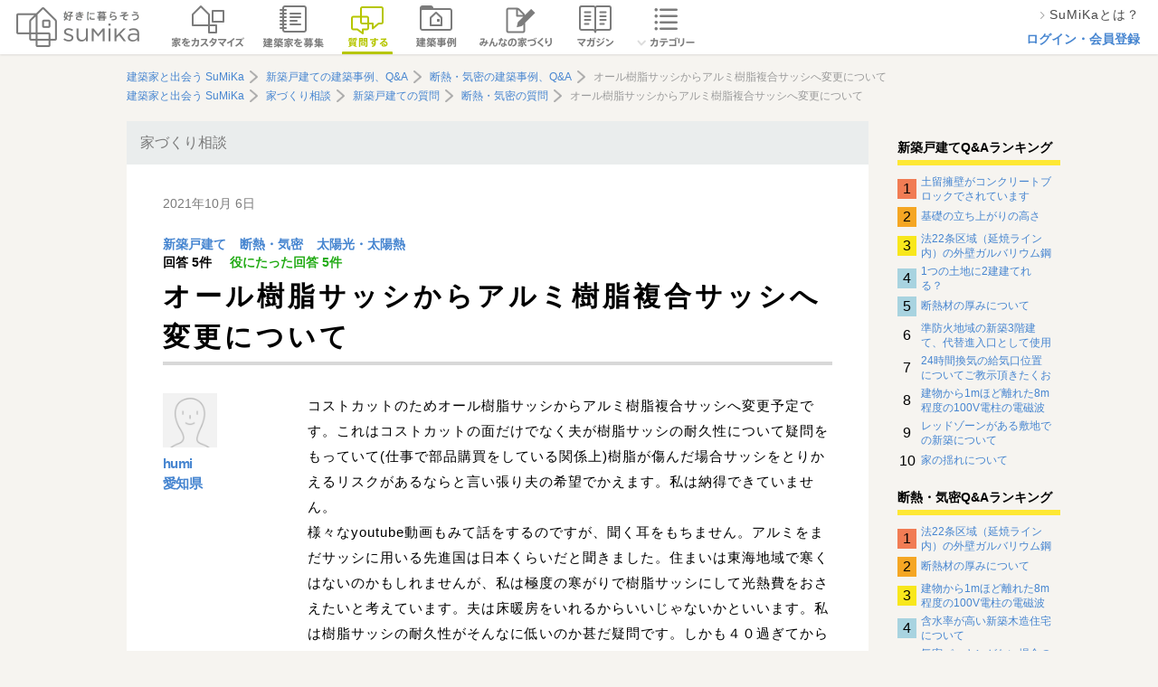

--- FILE ---
content_type: text/html; charset=utf-8
request_url: https://sumika.me/seek_advices/4710
body_size: 105719
content:
<!DOCTYPE html><html lang="ja"><head><script>(function(w,d,s,l,i){w[l]=w[l]||[];w[l].push({'gtm.start':
new Date().getTime(),event:'gtm.js'});var f=d.getElementsByTagName(s)[0],
j=d.createElement(s),dl=l!='dataLayer'?'&l='+l:'';j.async=true;j.src=
'https://www.googletagmanager.com/gtm.js?id='+i+dl;f.parentNode.insertBefore(j,f);
})(window,document,'script','dataLayer','GTM-M9XFK7M');</script><meta charset="utf-8" /><meta content="IE=edge,chrome=1" http-equiv="X-UA-Compatible" /><meta content="width=device-width" name="viewport" /><title>オール樹脂サッシからアルミ樹脂複合サッシへ変更について | 家づくり相談 | SuMiKa | 建築家・工務店との家づくりを無料でサポート</title>
<meta name="description" content="コストカットのためオール樹脂サッシからアルミ樹脂複合サッシへ変更予定です。これはコストカットの面だけでなく夫が樹脂サッシの耐久性について疑問をもっていて(仕事で部品購買をしている関係上)樹脂が傷んだ場合サッシをとりかえるリスクがあるならと言い張り夫の希望でかえます。私は納得できていません。 様々なyoutube動画もみ">
<meta name="keywords" content="スミカ, sumika,建築家,スマートメイド,戸建,平屋"><meta content="株式会社サムシング" name="author" /><link href="/favicon.ico" rel="shortcut icon" type="image/vnd.microsoft.icon" /><link href="/favicon.ico" rel="icon" type="image/vnd.microsoft.icon" /><link href="/apple-touch-icon.png" rel="apple-touch-icon" /><link href="https://sumika.me/seek_advices/4710" rel="canonical" /><meta content="article" property="og:type" /><meta content="オール樹脂サッシからアルミ樹脂複合サッシへ変更について | 家づくり相談 | SuMiKa" property="og:title" /><meta content="https://d2qb28mc7jnx9d.cloudfront.nethttps://d2qb28mc7jnx9d.cloudfront.net/assets/common/facebook-ogpsd3.png" property="og:image" /><meta content="https://sumika.me/seek_advices/4710" property="og:url" /><meta content="コストカットのためオール樹脂サッシからアルミ樹脂複合サッシへ変更予定です。これはコストカットの面だけでなく夫が樹脂サッシの耐久性について疑問をもっていて(仕事で部品購買をしている関係上)樹脂が傷んだ場合サッシをとりかえるリスクがあるならと言い張り夫の希望でかえます。私は納得できていません。
様々なyoutube動画もみて話をするのですが、聞く耳をもちません。アルミをまだサッシに用いる先進国は日本くらいだと聞きました。住まいは東海地域で寒くはないのかもしれませんが、私は極度の寒がりで樹脂サッシにして光熱費をおさえたいと考えています。夫は床暖房をいれるからいいじゃないかといいます。私は樹脂サッシの耐久性がそんなに低いのか甚だ疑問です。しかも４０過ぎてからの新築ですので３５年、いや３０年ももてば御の字だと思います。それよりも光熱費などエアコンや床暖房のランニングコストを抑えたいのです。どうにか説得できる材料を提供いただけないでしょうか？
ちなみに知人の地方の工務店が建てますのでとくに気密性にこだわっているなどないようです。換気方法はダクトレスの第一種換気です。ですが、これもまた主人は窓をずっと開けたがる人で意味がないと思います。冬でも一時的にあけられるので余計に私は心配です。ＬＤＫは南に面したところにあり、約２０畳、吹抜けありです。25122と１６５２２の引違窓がつく予定です。吹抜け部分はfix四連です。工務店は見積もりを減らすよう主人に言われているのでアルミ樹脂でおしてきます。" property="og:description" /><meta content="256167771210253" property="fb:app_id" /><meta content="summary_large_image" name="twitter:card" /><link rel="stylesheet" media="all" href="https://d2qb28mc7jnx9d.cloudfront.net/assets/header/pc/header-navigation.css" />
<link rel="stylesheet" media="all" href="https://d2qb28mc7jnx9d.cloudfront.net/assets/pc/all.css" />
<link rel="stylesheet" media="all" href="https://d2qb28mc7jnx9d.cloudfront.net/assets/jquery.ui.autocomplete.css" /><script src="https://d2qb28mc7jnx9d.cloudfront.net/assets/application_init.js"></script><meta name="csrf-param" content="authenticity_token" />
<meta name="csrf-token" content="2a0PR2iSFcmLPBG-WN0O_pLvRO5QMJDtPhBydAoKaVQ_lqWG9v9YXEseOpP6qa-LEicaqUUPkZuwmhhs05o-OQ" /><!-- DFP head-->
 <script>
  var googletag = googletag || {};
  googletag.cmd = googletag.cmd || [];

  (function() {
  var gads = document.createElement('script');
  gads.async = true;
  gads.type = 'text/javascript';
  var useSSL = 'https:' == document.location.protocol;
  gads.src = (useSSL ? 'https:' : 'http:') +
  '//www.googletagservices.com/tag/js/gpt.js';
  var node = document.getElementsByTagName('script')[0];
  node.parentNode.insertBefore(gads, node);
  })();</script>
  <script>
  var googletag = googletag || {};
  googletag.cmd = googletag.cmd || [];
  var pathName = location.pathname.split("/")[1];
  googletag.cmd.push(function() {
     googletag.defineSlot('/15623376/sumika_pc_column_1strec_all_021011', [[180, 150], [300, 250], [320, 180]], 'div-gpt-ad-pc_column_1strec').addService(googletag.pubads());
     googletag.defineSlot('/15623376/sumika_pc_middleleft_3rdrec_all_021003', [[180, 150], [300, 250], [320, 180]], 'div-gpt-ad-pc_middleleft_3rdrec').addService(googletag.pubads());
     googletag.defineSlot('/15623376/sumika_pc_middleright_3rdrec_all_021004', [[180, 150], [300, 250], [320, 180]], 'div-gpt-ad-pc_middleright_3rdrec').addService(googletag.pubads());
     googletag.defineSlot('/15623376/sumika_pc_middle_1strw_all_021081', [1,1],'div-gpt-ad-pc_middle_1strw').addService(googletag.pubads());
     googletag.enableServices();
     googletag.pubads().enableSingleRequest();
     googletag.pubads().collapseEmptyDivs();
　 googletag.pubads().disableInitialLoad();
     googletag.pubads().setTargeting("env","live");
     googletag.pubads().setTargeting("SumikaPage", pathName);
   });
 </script>
 <!-- /DFP head-->
 <script>
 !function(a9,a,p,s,t,A,g){if(a[a9])return;function q(c,r){a[a9]._Q.push([c,r])}a[a9]={init:function(){q("i",arguments)},fetchBids:function(){q("f",arguments)},setDisplayBids:function(){},targetingKeys:function(){return[]},_Q:[]};A=p.createElement(s);A.async=!0;A.src=t;g=p.getElementsByTagName(s)[0];g.parentNode.insertBefore(A,g)}("apstag",window,document,"script","//c.amazon-adsystem.com/aax2/apstag.js");
 apstag.init({
      pubID: '6beb484a-4d36-4d32-a872-ddec14e5f2f0',
      adServer: 'googletag'
 });
 apstag.fetchBids({
      slots: [{
          slotID: 'div-gpt-ad-pc_column_1strec',
          slotName: '/15623376/sumika_pc_column_1strec_all_021011',
          sizes: [[180,150], [300,250], [320,180]]
      }],
      timeout: 2e3
 }, function(bids) {
      // set apstag targeting on googletag, then trigger the first GAM request in googletag's disableInitialLoad integration
      googletag.cmd.push(function(){
          apstag.setDisplayBids();
          googletag.pubads().refresh();
      });
 });
 </script>
</head><body><div id="fb-root"></div><div class="headerArea"><div class="headerArea__logoArea"><a class="headerArea__logoArea__linkArea" href="/"><img class="headerArea__logoArea__linkArea__image" alt="建築家と家づくり 好きに暮らそう SuMiKa" src="https://d2qb28mc7jnx9d.cloudfront.net/assets/pc/sprites/header/shared/gnav_top_user_pro.png" /></a></div><ul class="headerArea__navigationArea"><li class="headerArea__navigationArea__menu--menu_smartmade"><a class="headerArea__navigationArea__menu__imageArea" href="/smartmade"><span class="headerArea__navigationArea__menu__imageArea"><img class="headerArea__navigationArea__menu__imageArea__image" alt="スマートメイド住宅で家をカスタマイズ" src="https://d2qb28mc7jnx9d.cloudfront.net/assets/pc/sprites/header/shared/gnav_smartmade.png" /></span></a></li><li class="headerArea__navigationArea__menu--menu_project"><a class="headerArea__navigationArea__menu__imageArea" href="/jobs"><span class="headerArea__navigationArea__menu__imageArea"><img class="headerArea__navigationArea__menu__imageArea__image" alt="建築家を募集" src="https://d2qb28mc7jnx9d.cloudfront.net/assets/pc/sprites/header/user/gnav_project.png" /></span></a></li><li class="headerArea__navigationArea__menu--menu_communication"><a class="headerArea__navigationArea__menu__imageArea" href="/seek_advices"><span class="headerArea__navigationArea__menu__imageArea--status_selected"><img class="headerArea__navigationArea__menu__imageArea__image" alt="建築家に質問する" src="https://d2qb28mc7jnx9d.cloudfront.net/assets/pc/sprites/header/user/gnav_qa.png" /></span></a></li><li class="headerArea__navigationArea__menu--menu_work"><a class="headerArea__navigationArea__menu__imageArea" href="/search/work"><span class="headerArea__navigationArea__menu__imageArea"><img class="headerArea__navigationArea__menu__imageArea__image" alt="建築事例" src="https://d2qb28mc7jnx9d.cloudfront.net/assets/pc/sprites/header/user/gnav_works.png" /></span></a></li><li class="headerArea__navigationArea__menu--menu_notes"><a class="headerArea__navigationArea__menu__imageArea" href="/notes"><span class="headerArea__navigationArea__menu__imageArea"><img class="headerArea__navigationArea__menu__imageArea__image" alt="みんなの家づくり" src="https://d2qb28mc7jnx9d.cloudfront.net/assets/pc/sprites/header/shared/gnav_notes.png" /></span></a></li><li class="headerArea__navigationArea__menu--menu_magazine"><a class="headerArea__navigationArea__menu__imageArea" href="/magazines"><span class="headerArea__navigationArea__menu__imageArea"><img class="headerArea__navigationArea__menu__imageArea__image" alt="マガジン" src="https://d2qb28mc7jnx9d.cloudfront.net/assets/pc/sprites/header/user/gnav_magazine.png" /></span></a></li><li class="headerArea__navigationArea__menu--menu_category has_dropdown"><a class="headerArea__navigationArea__menu__imageArea" href="/category"><span class="headerArea__navigationArea__menu__imageArea"><img class="headerArea__navigationArea__menu__imageArea__image" alt="カテゴリー" src="https://d2qb28mc7jnx9d.cloudfront.net/assets/pc/sprites/header/shared/pc_gnav_category.png" /></span></a><div class="sub_menu"><div class="sub_menu__wrapper"><ul class="sub_menu__wrapper__menu"><li class="sub_menu__wrapper__menu__item"><a class="sub_menu__wrapper__menu__item__link" onclick="ga('send', 'event', 'global-navi', 'click', 'pc_kodate', 1, {'nonInteraction': 1});" href="/category/%E6%96%B0%E7%AF%89%E6%88%B8%E5%BB%BA%E3%81%A6">新築戸建て</a></li><li class="sub_menu__wrapper__menu__item"><a class="sub_menu__wrapper__menu__item__link" onclick="ga('send', 'event', 'global-navi', 'click', 'pc_chuko_kodate', 1, {'nonInteraction': 1});" href="/category/%E4%B8%AD%E5%8F%A4%E6%88%B8%E5%BB%BA%E3%81%A6">中古戸建て</a></li><li class="sub_menu__wrapper__menu__item"><a class="sub_menu__wrapper__menu__item__link" onclick="ga('send', 'event', 'global-navi', 'click', 'pc_chuko_mansion', 1, {'nonInteraction': 1});" href="/category/%E4%B8%AD%E5%8F%A4%E3%83%9E%E3%83%B3%E3%82%B7%E3%83%A7%E3%83%B3">中古マンション</a></li><li class="sub_menu__wrapper__menu__item"><a class="sub_menu__wrapper__menu__item__link" onclick="ga('send', 'event', 'global-navi', 'click', 'pc_renovation', 1, {'nonInteraction': 1});" href="/category/%E3%83%AA%E3%83%8E%E3%83%99%E3%83%BC%E3%82%B7%E3%83%A7%E3%83%B3">リノベーション</a></li><li class="sub_menu__wrapper__menu__item"><a class="sub_menu__wrapper__menu__item__link" onclick="ga('send', 'event', 'global-navi', 'click', 'pc_setsubi', 1, {'nonInteraction': 1});" href="/category/%E6%B0%B4%E3%81%BE%E3%82%8F%E3%82%8A%E8%A8%AD%E5%82%99">水まわり設備</a></li><li class="sub_menu__wrapper__menu__item"><a class="sub_menu__wrapper__menu__item__link" onclick="ga('send', 'event', 'global-navi', 'click', 'pc_interior', 1, {'nonInteraction': 1});" href="/category/%E3%82%A4%E3%83%B3%E3%83%86%E3%83%AA%E3%82%A2">インテリア</a></li><li class="sub_menu__wrapper__menu__item"><a class="sub_menu__wrapper__menu__item__link" onclick="ga('send', 'event', 'global-navi', 'click', 'pc_nisetai', 1, {'nonInteraction': 1});" href="/category/%E4%BA%8C%E4%B8%96%E5%B8%AF%E3%83%BB%E4%B8%89%E4%B8%96%E5%B8%AF">二世帯・三世帯</a></li><li class="sub_menu__wrapper__menu__item"><a class="sub_menu__wrapper__menu__item__link" onclick="ga('send', 'event', 'global-navi', 'click', 'pc_diy', 1, {'nonInteraction': 1});" href="/category/DIY">DIY</a></li><li class="sub_menu__wrapper__menu__item"><a class="sub_menu__wrapper__menu__item__link" onclick="ga('send', 'event', 'global-navi', 'click', 'pc_taishin', 1, {'nonInteraction': 1});" href="/category/%E8%80%90%E9%9C%87%E8%A3%9C%E5%BC%B7">耐震補強</a></li><li class="sub_menu__wrapper__menu__item"><a class="sub_menu__wrapper__menu__item__link" onclick="ga('send', 'event', 'global-navi', 'click', 'pc_dannetsu', 1, {'nonInteraction': 1});" href="/category/%E6%96%AD%E7%86%B1%E3%83%BB%E6%B0%97%E5%AF%86">断熱・気密</a></li></ul><ul class="sub_menu__wrapper__menu"><li class="sub_menu__wrapper__menu__item"><a class="sub_menu__wrapper__menu__item__link" onclick="ga('send', 'event', 'global-navi', 'click', 'pc_compact', 1, {'nonInteraction': 1});" href="/category/%E3%82%B3%E3%83%B3%E3%83%91%E3%82%AF%E3%83%88%E4%BD%8F%E5%AE%85%E3%83%BB%E7%8B%AD%E5%B0%8F%E4%BD%8F%E5%AE%85">コンパクト住宅・狭小住宅</a></li><li class="sub_menu__wrapper__menu__item"><a class="sub_menu__wrapper__menu__item__link" onclick="ga('send', 'event', 'global-navi', 'click', 'pc_lowcost', 1, {'nonInteraction': 1});" href="/category/%E3%83%AD%E3%83%BC%E3%82%B3%E3%82%B9%E3%83%88%E4%BD%8F%E5%AE%85">ローコスト住宅</a></li><li class="sub_menu__wrapper__menu__item"><a class="sub_menu__wrapper__menu__item__link" onclick="ga('send', 'event', 'global-navi', 'click', 'pc_hiraya', 1, {'nonInteraction': 1});" href="/category/%E5%B9%B3%E5%B1%8B">平屋</a></li><li class="sub_menu__wrapper__menu__item"><a class="sub_menu__wrapper__menu__item__link" onclick="ga('send', 'event', 'global-navi', 'click', 'pc_shop', 1, {'nonInteraction': 1});" href="/category/%E5%BA%97%E8%88%97%E3%83%BB%E5%BA%97%E8%88%97%E4%BD%B5%E7%94%A8%E4%BD%8F%E5%AE%85">店舗・店舗併用住宅</a></li><li class="sub_menu__wrapper__menu__item"><a class="sub_menu__wrapper__menu__item__link" onclick="ga('send', 'event', 'global-navi', 'click', 'pc_garage', 1, {'nonInteraction': 1});" href="/category/%E3%82%AC%E3%83%AC%E3%83%BC%E3%82%B8%E3%83%BB%E3%82%AC%E3%83%AC%E3%83%BC%E3%82%B8%E3%83%8F%E3%82%A6%E3%82%B9">ガレージ・ガレージハウス</a></li><li class="sub_menu__wrapper__menu__item"><a class="sub_menu__wrapper__menu__item__link" onclick="ga('send', 'event', 'global-navi', 'click', 'pc_koya', 1, {'nonInteraction': 1});" href="/category/%E5%B0%8F%E5%B1%8B%E3%83%BB%E9%9B%A2%E3%82%8C">小屋・離れ</a></li><li class="sub_menu__wrapper__menu__item"><a class="sub_menu__wrapper__menu__item__link" onclick="ga('send', 'event', 'global-navi', 'click', 'pc_natural', 1, {'nonInteraction': 1});" href="/category/%E8%87%AA%E7%84%B6%E7%B4%A0%E6%9D%90">自然素材</a></li><li class="sub_menu__wrapper__menu__item"><a class="sub_menu__wrapper__menu__item__link" onclick="ga('send', 'event', 'global-navi', 'click', 'pc_pet', 1, {'nonInteraction': 1});" href="/category/%E3%83%9A%E3%83%83%E3%83%88%E3%81%A8%E6%9A%AE%E3%82%89%E3%81%99">ペットと暮らす</a></li><li class="sub_menu__wrapper__menu__item"><a class="sub_menu__wrapper__menu__item__link" onclick="ga('send', 'event', 'global-navi', 'click', 'pc_chintai', 1, {'nonInteraction': 1});" href="/category/%E8%B3%83%E8%B2%B8%E3%83%BB%E6%B0%91%E6%B3%8A">賃貸・民泊</a></li><li class="sub_menu__wrapper__menu__item"><a class="sub_menu__wrapper__menu__item__link" onclick="ga('send', 'event', 'global-navi', 'click', 'pc_atelier', 1, {'nonInteraction': 1});" href="/category/%E3%82%A2%E3%83%88%E3%83%AA%E3%82%A8">アトリエ</a></li></ul></div><div class="category_list_link"><a onclick="ga('send', 'event', 'global-navi', 'click', 'pc_more', 1, {'nonInteraction': 1});" href="/category">もっと見る</a></div></div></li></ul><ul class="headerArea__aside--role_guest"><li class="headerArea__aside--role_guest__menu"><div class="headerArea__aside--role_guest__menu__linkArea"><a class="linkArea--used_proSignUp" href="https://sumika.me/about_sumika"><img class="linkArea--used_proSignUp__image" src="https://d2qb28mc7jnx9d.cloudfront.net/assets/pc/common/gnav_forward2.png" /><div class="linkArea--used_proSignUp__text">SuMiKaとは？</div></a></div></li><li class="headerArea__aside--role_guest__menu"><div class="headerArea__aside--role_guest__menu__linkArea"><a class="headerArea__aside--role_guest__menu__linkArea__link" href="/sign_in?redirect=on">ログイン・会員登録</a></div></li></ul></div><div class="guest_seek_advices_show" id="container"><script>$(function() {
  return SuMiKa.flash.initialize();
});
</script><div class="breadCrumbList"><ul class="breadCrumbList__linkList" itemscope="" itemtype="http://schema.org/BreadcrumbList"><li class="breadCrumbList__linkList__linkArea" itemprop="itemListElement" itemscope="" itemtype="http://schema.org/ListItem"><a class="breadCrumbList__linkList__linkArea__link--list_first" href="root_path" itemprop="item" itemscope="" itemtype="http://schema.org/Thing"><span itemprop="name">建築家と出会う SuMiKa</span></a><meta content="1" itemprop="position" /></li><li class="breadCrumbList__linkList__linkArea" itemprop="itemListElement" itemscope="" itemtype="http://schema.org/ListItem"><a class="breadCrumbList__linkList__linkArea__link" href="/category/%E6%96%B0%E7%AF%89%E6%88%B8%E5%BB%BA%E3%81%A6" itemprop="item" itemscope="" itemtype="http://schema.org/Thing"><span itemprop="name">新築戸建ての建築事例、Q&amp;A</span></a><meta content="2" itemprop="position" /></li><li class="breadCrumbList__linkList__linkArea" itemprop="itemListElement" itemscope="" itemtype="http://schema.org/ListItem"><a class="breadCrumbList__linkList__linkArea__link" href="/category/%E6%96%AD%E7%86%B1%E3%83%BB%E6%B0%97%E5%AF%86" itemprop="item" itemscope="" itemtype="http://schema.org/Thing"><span itemprop="name">断熱・気密の建築事例、Q&amp;A</span></a><meta content="3" itemprop="position" /></li><li class="breadCrumbList__linkList__linkArea" itemprop="itemListElement" itemscope="" itemtype="http://schema.org/ListItem"><span class="breadCrumbList__linkList__linkArea__link--list_currentPage" itemprop="name">オール樹脂サッシからアルミ樹脂複合サッシへ変更について</span><meta content="4" itemprop="position" /></li></ul><ul class="breadCrumbList__linkList" itemscope="" itemtype="http://schema.org/BreadcrumbList"><li class="breadCrumbList__linkList__linkArea" itemprop="itemListElement" itemscope="" itemtype="http://schema.org/ListItem"><a class="breadCrumbList__linkList__linkArea__link--list_first" href="/" itemprop="item" itemscope="" itemtype="http://schema.org/Thing"><span itemprop="name">建築家と出会う SuMiKa</span></a><meta content="1" itemprop="position" /></li><li class="breadCrumbList__linkList__linkArea" itemprop="itemListElement" itemscope="" itemtype="http://schema.org/ListItem"><a class="breadCrumbList__linkList__linkArea__link" href="/seek_advices" itemprop="item" itemscope="" itemtype="http://schema.org/Thing"><span itemprop="name">家づくり相談</span></a><meta content="2" itemprop="position" /></li><li class="breadCrumbList__linkList__linkArea" itemprop="itemListElement" itemscope="" itemtype="http://schema.org/ListItem"><a class="breadCrumbList__linkList__linkArea__link" href="/seek_advices/search/cat/%E6%96%B0%E7%AF%89%E6%88%B8%E5%BB%BA%E3%81%A6/s/created_at%20desc/p/1" itemprop="item" itemscope="" itemtype="http://schema.org/Thing"><span itemprop="name">新築戸建ての質問</span></a><meta content="3" itemprop="position" /></li><li class="breadCrumbList__linkList__linkArea" itemprop="itemListElement" itemscope="" itemtype="http://schema.org/ListItem"><a class="breadCrumbList__linkList__linkArea__link" href="/seek_advices/search/cat/%E6%96%AD%E7%86%B1%E3%83%BB%E6%B0%97%E5%AF%86/s/created_at%20desc/p/1" itemprop="item" itemscope="" itemtype="http://schema.org/Thing"><span itemprop="name">断熱・気密の質問</span></a><meta content="4" itemprop="position" /></li><li class="breadCrumbList__linkList__linkArea" itemprop="itemListElement" itemscope="" itemtype="http://schema.org/ListItem"><span class="breadCrumbList__linkList__linkArea__link--list_currentPage" itemprop="name">オール樹脂サッシからアルミ樹脂複合サッシへ変更について</span><meta content="5" itemprop="position" /></li></ul></div><div class="section"><div class="section--layout_twoColumns__mainContentsArea" itemscope="" itemtype="http://schema.org/Article"><div class="contentsTitleArea"><div class="contentsTitleArea__title">家づくり相談</div><div class="contentsTitleArea__shareArea"><div class="fb-like" data-action="like" data-href="https://sumika.me/seek_advices/4710" data-layout="button_count" data-share="true" data-show-faces="false"></div></div></div><div class="contentsMainArea"><div class="adviceConditionArea"><p class="adviceConditionArea__dateArea" itemprop="datePublished">2021年10月 6日</p></div><div class="adviceDetailArea"><p class="adviceDetailArea__categoryArea" itemprop="keywords"><a href="/category/%E6%96%B0%E7%AF%89%E6%88%B8%E5%BB%BA%E3%81%A6">新築戸建て</a><a href="/category/%E6%96%AD%E7%86%B1%E3%83%BB%E6%B0%97%E5%AF%86">断熱・気密</a><a href="/category/%E5%A4%AA%E9%99%BD%E5%85%89%E3%83%BB%E5%A4%AA%E9%99%BD%E7%86%B1">太陽光・太陽熱</a></p><div class="adviceDetailArea__replyNumberArea"><p class="adviceDetailArea__replyNumberArea__text">回答&nbsp;</p><p class="adviceDetailArea__replyNumberArea__number">5件</p></div><div class="adviceDetailArea__usefulReplyNumberArea"><p class="adviceDetailArea__usefulReplyNumberArea__text">役にたった回答&nbsp;</p><p class="adviceDetailArea__usefulReplyNumberArea__number">5件</p></div></div><div class="pageTitleArea"><h1 class="pageTitleArea__title" itemprop="name">オール樹脂サッシからアルミ樹脂複合サッシへ変更について</h1></div><div class="messageAreaList--layout_twoColumns"><div class="messageAreaList--layout_twoColumns__profileArea"><a class="messageAreaList--layout_twoColumns__profileArea__imageArea" href="/user_profiles/480eb9a9e843b47e80d0653677923598e0c0fd45"><img class="messageAreaList--layout_twoColumns__profileArea__imageArea__image" alt="humiのプロフィール写真" src="https://d2qb28mc7jnx9d.cloudfront.net/images/fallback/default_user.png" width="150" height="150" /></a><div class="messageAreaList--layout_twoColumns__profileArea__name"><a href="/user_profiles/480eb9a9e843b47e80d0653677923598e0c0fd45">humi</a><br /><a href="/works/aichi">愛知県</a></div></div><div class="messageAreaList--layout_twoColumns__messageArea--border_none"><div class="messageArea"><div class="messageArea__textArea" itemprop="articleBody"><div class="messageArea__textArea__text">コストカットのためオール樹脂サッシからアルミ樹脂複合サッシへ変更予定です。これはコストカットの面だけでなく夫が樹脂サッシの耐久性について疑問をもっていて(仕事で部品購買をしている関係上)樹脂が傷んだ場合サッシをとりかえるリスクがあるならと言い張り夫の希望でかえます。私は納得できていません。<br>様々なyoutube動画もみて話をするのですが、聞く耳をもちません。アルミをまだサッシに用いる先進国は日本くらいだと聞きました。住まいは東海地域で寒くはないのかもしれませんが、私は極度の寒がりで樹脂サッシにして光熱費をおさえたいと考えています。夫は床暖房をいれるからいいじゃないかといいます。私は樹脂サッシの耐久性がそんなに低いのか甚だ疑問です。しかも４０過ぎてからの新築ですので３５年、いや３０年ももてば御の字だと思います。それよりも光熱費などエアコンや床暖房のランニングコストを抑えたいのです。どうにか説得できる材料を提供いただけないでしょうか？<br>ちなみに知人の地方の工務店が建てますのでとくに気密性にこだわっているなどないようです。換気方法はダクトレスの第一種換気です。ですが、これもまた主人は窓をずっと開けたがる人で意味がないと思います。冬でも一時的にあけられるので余計に私は心配です。ＬＤＫは南に面したところにあり、約２０畳、吹抜けありです。25122と１６５２２の引違窓がつく予定です。吹抜け部分はfix四連です。工務店は見積もりを減らすよう主人に言われているのでアルミ樹脂でおしてきます。</div></div></div></div></div>
<ul>
  <li class="messageAreaList--layout_twoColumns__ads">
    <!-- DFP sumika_pc_middleleft_3rdrec_all_021003 -->
    <div id='div-gpt-ad-pc_middleleft_3rdrec'>
      <script>
        googletag.cmd.push(function() { googletag.display('div-gpt-ad-pc_middleleft_3rdrec'); });
      </script>
    </div>
    <!-- /DFP sumika_pc_middleleft_3rdrec_all_021003 -->
  </li>
  <li class="messageAreaList--layout_twoColumns__ads">
    <!-- DFP sumika_pc_middleright_3rdrec_all_021004 -->
    <div id='div-gpt-ad-pc_middleright_3rdrec'>
      <script>
        googletag.cmd.push(function() { googletag.display('div-gpt-ad-pc_middleright_3rdrec'); });
      </script>
    </div>
    <!-- /DFP sumika_pc_middleright_3rdrec_all_021004 -->
  </li>
</ul>
<div class="titleArea--priority_low"><h2 class="titleArea--priority_low__title">専門家の回答</h2><p class="titleArea--priority_low__data">5件</p></div><div class="messageAreaList"><div class="messageAreaList--layout_twoColumns"><div class="messageAreaList--layout_twoColumns__profileArea"><div class="messageAreaList--layout_twoColumns__profileArea__imageArea"><img class="messageAreaList--layout_twoColumns__profileArea__imageArea__image" alt="[退会した専門家]のプロフィール写真" src="https://d2qb28mc7jnx9d.cloudfront.net/images/fallback/square_default_pro.png" width="150" height="150" /></div> <div class="messageAreaList--layout_twoColumns__profileArea__name">[退会した専門家]</div> </div><div class="messageAreaList--layout_twoColumns__messageArea"><div class="messageArea"><div class="messageArea__textArea"><div class="messageArea__textArea__topArea"><div class="messageArea__textArea__topArea__iconArea"><div class="usefulAdviceMark"><div class="usefulAdviceMark__imageArea"><img class="usefulAdviceMark__imageArea__image" alt="星マーク" src="https://d2qb28mc7jnx9d.cloudfront.net/assets/pc/common/icn_star_useful_mark.png" /></div>相談者が役に立った</div></div><div class="messageArea__textArea__topArea__date">2021年10月 6日</div></div><div class="messageArea__textArea__text">humiさん<br>はじめまして。お悩み読ませていただきました。<br>家の断熱性能や光熱費削減には様々な方法があります。サッシの枠は特に気密や熱橋の防止に役立ちます。ガラスの話しは出ていませんが、開口部ではガラスが最も熱損失に関係します。さらに言えば方角や窓開口の面積や場所にも関係します。<br>ですので一概に言える簡単なお話しではありませんが、断熱にこだわりのない工務店でしたらアクアフォームなどの吹付断熱の方が無難です。ｸﾞﾗｽｳｰﾙより少し高額になりますが、責任施工で業者が施工してくれます。ただし基礎断熱は業者がきちんとノウハウがないとやきもきしてしまいますよね。<br>もう業者さんは変更できない？ですよね。お話しに戻りますが枠だけ変更しても大した問題ではない、が主観ですが、全体を見なくてはいけません。というのが回答です。<br>弊社では建築の配置や開口部、断熱により光熱費シュミレーションを専用ソフトでおこないクライアントに見せてあげています。有料になりますが、図面情報や建築の配置図など基本的な図面、正確な方角があれば行えます。ご心配ならば一度専門家に少しの対価をお支払いし、見ていただくのも良い方法かもしれません。<br>あとはご夫婦間の問題でしょうから、、、その辺はhumiさんの説得によるのですかね。。ご参考になれば嬉しいです。</div></div><div class="messageArea--layout_replay"><div class="messageArea--layout_replay__subArea"><p class="messageArea--layout_replay__subArea__title">ユーザーの返答</p><p class="messageArea--layout_replay__subArea__date">2021年11月01日</p></div><div class="messageArea--layout_replay__mainArea"><div class="messageArea--layout_replay__mainArea__imageArea"><img class="messageArea--layout_replay__mainArea__imageArea__image" alt="humiのプロフィール写真" src="https://d2qb28mc7jnx9d.cloudfront.net/images/fallback/default_user.png" width="150" height="150" /></div><p class="messageArea--layout_replay__mainArea__text">ありがとうございます<br>色々予算オーバーとなり、断熱もグラスウールのままいくことになりました。<br>また床暖房もあきらめ複合サッシとなりました。土地にお金がかかりすぎました。。。<br>間取りも自分が考えたため、教えていただいた風やいろんな方向から診断していただける専門的な方にみていただくことも考えようと思います。</p></div></div></div></div></div><div class="messageAreaList--layout_twoColumns"><div class="messageAreaList--layout_twoColumns__profileArea"><a class="messageAreaList--layout_twoColumns__profileArea__imageArea" href="/pro_profiles/ec2bc4d00bab8280fa733a355cfa497a3ad2d5ac"><img class="messageAreaList--layout_twoColumns__profileArea__imageArea__image" alt="佐山憲秀＆FUTURE POWER  STUDIO Inc. （大災害対応型+ZEH＆エネルギー自立型：特殊設計部）のプロフィール写真" data-carrierwave-version-on-the-fly="https://d344sw01m9y5en.cloudfront.net/uploads/photo_of_pro_profile/resource/62552/square_c5bfdcf3-0ef2-41c1-adfa-e4c56971fab9.jpg" src="https://d2qb28mc7jnx9d.cloudfront.net/images/transparent_2x2.png" width="150" height="150" /></a><a class="messageAreaList--layout_twoColumns__profileArea__name" href="/pro_profiles/ec2bc4d00bab8280fa733a355cfa497a3ad2d5ac">佐山憲秀＆FUTURE POWER  STUDIO Inc. （大災害対応型+ZEH＆エネルギー自立型：特殊設計部）</a></div><div class="messageAreaList--layout_twoColumns__messageArea"><div class="messageArea"><div class="messageArea__textArea"><div class="messageArea__textArea__topArea"><div class="messageArea__textArea__topArea__iconArea"><div class="usefulAdviceMark"><div class="usefulAdviceMark__imageArea"><img class="usefulAdviceMark__imageArea__image" alt="星マーク" src="https://d2qb28mc7jnx9d.cloudfront.net/assets/pc/common/icn_star_useful_mark.png" /></div>相談者が役に立った</div></div><div class="messageArea__textArea__topArea__date">2021年10月 6日</div></div><div class="messageArea__textArea__text">痛むまでほっておかず日頃のメンテナンスが大切です。そして樹脂サッシが良いと思います。</div></div><a class="icon--action_next" href="/pro_profiles/ec2bc4d00bab8280fa733a355cfa497a3ad2d5ac"><div class="icon--action_next__imageArea"><img class="icon--action_next__imageArea__image" alt="矢印" src="https://d2qb28mc7jnx9d.cloudfront.net/assets/pc/common/arrow_next_link.png" /></div><div class="icon--action_next__textArea">この専門家のプロフィールを見る</div></a><a class="icon--action_next icon--new" href="/pro_profiles/ec2bc4d00bab8280fa733a355cfa497a3ad2d5ac#open_request"><div class="icon--action_next__imageArea"><img class="icon--action_next__imageArea__image" alt="矢印" src="https://d2qb28mc7jnx9d.cloudfront.net/assets/pc/common/arrow_next_link.png" /></div><div class="icon--action_next__textArea">この専門家に資料をリクエスト</div></a></div></div></div><div class="messageAreaList--layout_twoColumns"><div class="messageAreaList--layout_twoColumns__profileArea"><a class="messageAreaList--layout_twoColumns__profileArea__imageArea" href="/pro/profile/kotaro-dc"><img class="messageAreaList--layout_twoColumns__profileArea__imageArea__image" alt="設計施工之コ―タローのプロフィール写真" data-carrierwave-version-on-the-fly="https://d344sw01m9y5en.cloudfront.net/uploads/photo_of_pro_profile/resource/165247/square_3175ddf2-9d15-4ab9-aa06-799954e696bb.jpg" src="https://d2qb28mc7jnx9d.cloudfront.net/images/transparent_2x2.png" width="150" height="150" /></a><a class="messageAreaList--layout_twoColumns__profileArea__name" href="/pro/profile/kotaro-dc">設計施工之コ―タロー</a></div><div class="messageAreaList--layout_twoColumns__messageArea"><div class="messageArea"><div class="messageArea__textArea"><div class="messageArea__textArea__topArea"><div class="messageArea__textArea__topArea__iconArea"><div class="usefulAdviceMark"><div class="usefulAdviceMark__imageArea"><img class="usefulAdviceMark__imageArea__image" alt="星マーク" src="https://d2qb28mc7jnx9d.cloudfront.net/assets/pc/common/icn_star_useful_mark.png" /></div>相談者が役に立った</div></div><div class="messageArea__textArea__topArea__date">2021年10月 6日</div></div><div class="messageArea__textArea__text">humiさま<br><br>お二人が安心してお任せできる建築士（設計事務所または工務店）の方の意見を聞きながら、打合せを進めるのが良いのではないでしょうか。<br><br>意地、先入観、こだわり、プライドといったレベルも絡み、話が複雑になっているように思います。<br><br>コ―タロー橋本<br></div></div><a class="icon--action_next" href="/pro/profile/kotaro-dc"><div class="icon--action_next__imageArea"><img class="icon--action_next__imageArea__image" alt="矢印" src="https://d2qb28mc7jnx9d.cloudfront.net/assets/pc/common/arrow_next_link.png" /></div><div class="icon--action_next__textArea">この専門家のプロフィールを見る</div></a><a class="icon--action_next icon--new" href="/pro/profile/kotaro-dc#open_request"><div class="icon--action_next__imageArea"><img class="icon--action_next__imageArea__image" alt="矢印" src="https://d2qb28mc7jnx9d.cloudfront.net/assets/pc/common/arrow_next_link.png" /></div><div class="icon--action_next__textArea">この専門家に資料をリクエスト</div></a></div></div></div><div class="messageAreaList--layout_twoColumns"><div class="messageAreaList--layout_twoColumns__profileArea"><a class="messageAreaList--layout_twoColumns__profileArea__imageArea" href="/pro/profile/kusanoyukari"><img class="messageAreaList--layout_twoColumns__profileArea__imageArea__image" alt="クサノユカリ建築設計室のプロフィール写真" data-carrierwave-version-on-the-fly="https://d344sw01m9y5en.cloudfront.net/uploads/photo_of_pro_profile/resource/204429/square_509b7a15-f8b3-464c-b459-193fe5fbf408.jpg" src="https://d2qb28mc7jnx9d.cloudfront.net/images/transparent_2x2.png" width="150" height="150" /></a><a class="messageAreaList--layout_twoColumns__profileArea__name" href="/pro/profile/kusanoyukari">クサノユカリ建築設計室</a></div><div class="messageAreaList--layout_twoColumns__messageArea"><div class="messageArea"><div class="messageArea__textArea"><div class="messageArea__textArea__topArea"><div class="messageArea__textArea__topArea__iconArea"><div class="usefulAdviceMark"><div class="usefulAdviceMark__imageArea"><img class="usefulAdviceMark__imageArea__image" alt="星マーク" src="https://d2qb28mc7jnx9d.cloudfront.net/assets/pc/common/icn_star_useful_mark.png" /></div>相談者が役に立った</div></div><div class="messageArea__textArea__topArea__date">2021年10月 6日</div></div><div class="messageArea__textArea__text">こんにちは。クサノユカリ建築設計室です。<br>京都を中心に夫婦で活動している設計事務所です。<br><br>ご相談、拝見しました。<br><br>・サッシについてですが、枠材の性能もありますが、<br>ガラスの性能も重要になります。<br>断熱性能を向上させたいとの事であれば、最低限複層ガラスにされて、<br>なるべく空気層を厚く取られた方がいいですよ。<br>後、樹脂とアルミの差額がいくらくらいになるのか分からないですが、<br>額が大きいのであれば、アルミにされて、樹脂製の内窓を設置するのも<br>効果があります。<br>旦那様が耐久性のこだわっておられるのであれば<br>、内窓を提案してみてはいかがでしょうか？<br><br>・換気方法は住宅であれば第三種換気でも良いかと思いますよ。<br>掃除の時等に換気で窓を開けますし、第一種をやめたらコストダウンにもなると思います。<br><br>・後、補足ですが、冷暖房効率を上げられたいのであれば、<br>吹き抜けは止めた方がいいですよ。<br><br>ご参考になれば幸いです。<br><br>クサノユカリ建築設計室<br><a target="_blank" href="https://www.kusanoyukari.com/">https://www.kusanoyukari.com/</a></div></div><a class="icon--action_next" href="/pro/profile/kusanoyukari"><div class="icon--action_next__imageArea"><img class="icon--action_next__imageArea__image" alt="矢印" src="https://d2qb28mc7jnx9d.cloudfront.net/assets/pc/common/arrow_next_link.png" /></div><div class="icon--action_next__textArea">この専門家のプロフィールを見る</div></a><a class="icon--action_next icon--new" href="/pro/profile/kusanoyukari#open_request"><div class="icon--action_next__imageArea"><img class="icon--action_next__imageArea__image" alt="矢印" src="https://d2qb28mc7jnx9d.cloudfront.net/assets/pc/common/arrow_next_link.png" /></div><div class="icon--action_next__textArea">この専門家に資料をリクエスト</div></a><div class="messageArea--layout_replay"><div class="messageArea--layout_replay__subArea"><p class="messageArea--layout_replay__subArea__title">ユーザーの返答</p><p class="messageArea--layout_replay__subArea__date">2021年11月01日</p></div><div class="messageArea--layout_replay__mainArea"><div class="messageArea--layout_replay__mainArea__imageArea"><img class="messageArea--layout_replay__mainArea__imageArea__image" alt="humiのプロフィール写真" src="https://d2qb28mc7jnx9d.cloudfront.net/images/fallback/default_user.png" width="150" height="150" /></div><p class="messageArea--layout_replay__mainArea__text">ありがとうございます<br>実家がアルミサッシで樹脂サッシ内窓を追加しました。リフォームのものという考えがありました。アルミで内窓という考えなるほどです。とりあえず複層ガラスガス入り樹脂スペーサーのものにすることで私も納得することにしました。予算オーバー500万なので…。<br>吹抜けも主人がどうしてもということで寒かったらどうにかしてもらいます…</p></div></div></div></div></div><div class="messageAreaList--layout_twoColumns"><div class="messageAreaList--layout_twoColumns__profileArea"><a class="messageAreaList--layout_twoColumns__profileArea__imageArea" href="/pro_profiles/a008284953ef09880cee004b1bad9264767c9e0a"><img class="messageAreaList--layout_twoColumns__profileArea__imageArea__image" alt="くろふね建築研究所のプロフィール写真" data-carrierwave-version-on-the-fly="https://d344sw01m9y5en.cloudfront.net/uploads/photo_of_pro_profile/resource/30584/square_57e46751-785d-4462-a4e7-402c7af97583.jpg" src="https://d2qb28mc7jnx9d.cloudfront.net/images/transparent_2x2.png" width="150" height="150" /></a><a class="messageAreaList--layout_twoColumns__profileArea__name" href="/pro_profiles/a008284953ef09880cee004b1bad9264767c9e0a">くろふね建築研究所</a></div><div class="messageAreaList--layout_twoColumns__messageArea"><div class="messageArea"><div class="messageArea__textArea"><div class="messageArea__textArea__topArea"><div class="messageArea__textArea__topArea__iconArea"><div class="usefulAdviceMark"><div class="usefulAdviceMark__imageArea"><img class="usefulAdviceMark__imageArea__image" alt="星マーク" src="https://d2qb28mc7jnx9d.cloudfront.net/assets/pc/common/icn_star_useful_mark.png" /></div>相談者が役に立った</div></div><div class="messageArea__textArea__topArea__date">2021年10月 6日</div></div><div class="messageArea__textArea__text">humlさまへ　　　<br>はじめまして　くろふね建築研究所　杉原　生広です。<br>オール樹脂サッシからアルミ樹脂複合サッシへ変更について<br>現在当方が思っていることも交えて参考意見をお伝えしますので、みなさまで話あってはいかがですか？<br>応答：<br>１．オール樹脂サッシからアルミ樹脂複合サッシへの変更について　<br>参考意見：サッシのコストは地域・業者の力量によって異なります。<br>ちなみに、当方は樹脂サッシ方がアルミサッシよりコスト安（50％）のイメージがあります。それは樹脂（プラスチック＝非金属　EX.エクセルシャノン（メーカ名））<br>５年前長野県北部（信濃町　冬の積雪1.2ｍ程度）にてオール樹脂サッシ採用の経験あり。なお、地域によっては樹脂サッシが使えない所がありますので要確認（防火・準防火地域など）コストは、メーカーで異なりますから工務店側に問合せされます様。まずは聞いてみることです。<br>現在、コロナ禍のこともあり、建設物価で工務店側も苦労されていると存じます。<br><br>２．傷んだ樹脂サッシの交換リスク・耐久性について<br>参考意見：<br>①　サッシの交換リスクはオール樹脂であろうとアルミであろうと同じです。<br>サッシュメーカーに問合せして違いを確認することです。（貴方以外を説得するために）<br>②　耐久性については、リコール等の損失を考えれると、メーカーとしては耐久性の低いモノは造らないと思います。<br>　　<br>３．樹脂サッシによる光熱費の効果<br>参考意見：サッシの効果は確かにあります。<br>信濃町の例だと、８帖対応のＡＣ１台だけで夏・冬対応出来ていますので、設備は減らせます。（信濃町の仕様：外断熱、３重low-eガラス　断熱・気密仕様）<br>東海の温暖な地域であっても、断熱・気密性を十分取れれば低い光熱費ですむと思います。<br><br>４．換気について<br>参考意見：建物の換気はとても大切です。（特に新鮮空気の交換は重要。　コロナでも実証済）本来、人は自然の中で生活しているのですから自然換気が本来の姿ですが、それが出来ないので機械（設備）に頼るのです。（ご主人の判断は正解と当方は思います。）<br><br>５．省エネ法について<br>参考意見：2021.4より改正省エネ法で一定規模の建物をつくる際、省エネ効果の説明が求められます。法的要請はなくとも、つくる方の姿勢として省エネについての考え方を施主側に説明する必要はあるのでは思いますし、施主側も大きな費用を出すわけですから問い質すことはあっていいのでは？。<br><br><br><br><br>くろふね建築研究所　杉原　生広<br></div></div><a class="icon--action_next" href="/pro_profiles/a008284953ef09880cee004b1bad9264767c9e0a"><div class="icon--action_next__imageArea"><img class="icon--action_next__imageArea__image" alt="矢印" src="https://d2qb28mc7jnx9d.cloudfront.net/assets/pc/common/arrow_next_link.png" /></div><div class="icon--action_next__textArea">この専門家のプロフィールを見る</div></a><a class="icon--action_next icon--new" href="/pro_profiles/a008284953ef09880cee004b1bad9264767c9e0a#open_request"><div class="icon--action_next__imageArea"><img class="icon--action_next__imageArea__image" alt="矢印" src="https://d2qb28mc7jnx9d.cloudfront.net/assets/pc/common/arrow_next_link.png" /></div><div class="icon--action_next__textArea">この専門家に資料をリクエスト</div></a></div></div></div></div><script>$(function() {
  $(".js__open--action").click(function () {
    $("#" + $(this).data("form-id")).show();
    $(this).hide();
    return false;
  });
  $(".js__shut--action").click(function () {
    $(this).closest('form').hide();
    $(this).closest('form').prev().find(".js__open--action").show();
    return false;
  });
  $(".js__like--action").click(function () {
    var content_area = $(this).parents(".contentsGuideArea--layout_oneLine__contentArea")
    content_area.children("p").text("この専門家の回答を「役に立った」とチェックしました");
    content_area.children(".contentsGuideArea--layout_oneLine__contentArea__buttonArea").hide();
    $.ajax({
        url:$(this).parents('form').attr('action'),
        type: 'PUT',
        success: function(result, textStatus, xhr) {
        },
        error: function(xhr, textStatus, errorThrown){
          alert('役に立ったボタン処理に失敗しました。');
        }
        });
    return false;
  });
});</script><div class="facebookShareArea">この家づくり相談「オール樹脂サッシからアルミ樹脂複合サッシへ変更について」をfacebookでシェアする <br><div class="fb-like" data-action="like" data-href="https://sumika.me/seek_advices/4710" data-layout="button_count" data-share="true" data-show-faces="false"></div></div>
<!-- DFP sumika_pc_middle_1strw_all_021081 -->
<div id='div-gpt-ad-pc_middle_1strw'>
  <script>
    googletag.cmd.push(function() { googletag.display('div-gpt-ad-pc_middle_1strw'); });
  </script>
</div>
<!-- /DFP sumika_pc_middle_1strw_all_021081 -->
<div class="seekAdviceCategories"><div class="seekAdviceCategories__item"><h3 class="seekAdviceCategories__item__title">関連する家づくりカテゴリー</h3><div class="seekAdviceCategories__item__inner"><div class="bl-categoryLabelList"><div class="bl-categoryLabelList__item"><a class="bl-categoryLabelList__item__button" href="/category/%E6%96%B0%E7%AF%89%E6%88%B8%E5%BB%BA%E3%81%A6">新築戸建て</a></div><div class="bl-categoryLabelList__item"><a class="bl-categoryLabelList__item__button" href="/category/%E6%96%AD%E7%86%B1%E3%83%BB%E6%B0%97%E5%AF%86">断熱・気密</a></div><div class="bl-categoryLabelList__item"><a class="bl-categoryLabelList__item__button" href="/category/%E5%A4%AA%E9%99%BD%E5%85%89%E3%83%BB%E5%A4%AA%E9%99%BD%E7%86%B1">太陽光・太陽熱</a></div></div></div></div></div><h3 class="typography--heading_fourth">おすすめ</h3><div class="subContent"><div class="bl-smartmadeRecommend"><form action="/smartmade/configurator/start?program_id=14" accept-charset="UTF-8" method="post"><input type="hidden" name="authenticity_token" value="VI9wj5gy5RLOOSrI7_uWLlV7SG3KjIn2ZzX88xxRRyeytNpOBl-ohw4bAeVNjzdb1bMWKt-ziIDpv5brxcEQSg" /><button name="button" type="submit" class="bl-smartmadeRecommend__button"><img class="bl-smartmadeRecommend__button__image" alt="自分で住まいを簡単カスタマイズ スマートメイド住宅 別荘より気軽に持てるウィークエンドハウス &#39;casa cago -CAFE-&#39;" src="https://d2qb28mc7jnx9d.cloudfront.net/assets/smartmade/recommend/pc/bnr_program_14.jpg" /></button></form></div></div><h3 class="typography--heading_fourth">同じカテゴリーの他の相談</h3><ul class="cardList--used_advices"><li class="cardList--used_advices__list"><a href="/seek_advices/5759"><div class="card--used_advices" itemscope="" itemtype="http://schema.org/Article"><div class="card--used_advices__linkArea__subText"><div class="card--used_advices__linkArea__subText__detailArea"><div class="card--used_advices__linkArea__subText__detailArea__categoryArea" itemprop="keywords">新築戸建て　太陽光・太陽熱　断熱・気密</div><div class="card--used_advices__linkArea__subText__detailArea__replyNumberArea"><div class="card--used_advices__linkArea__subText__detailArea__replyNumberArea__text">回答</div><div class="card--used_advices__linkArea__subText__detailArea__replyNumberArea__number">3件</div></div><div class="card--used_advices__linkArea__subText__detailArea__usefulReplyNumberArea"><div class="card--used_advices__linkArea__subText__detailArea__usefulReplyNumberArea__text">役にたった回答</div><div class="card--used_advices__linkArea__subText__detailArea__usefulReplyNumberArea__number">2件</div></div></div><div class="card--used_advices__linkArea__subText__textArea"><div class="card--used_advices__linkArea__subText__textArea__dateArea" itemprop="datePublished">2023年7月28日</div></div></div><div class="card--used_advices__linkArea__mainText"><h4 class="card--used_advices__linkArea__mainText__titleArea" itemprop="name">エアコン位置に付いてご教示願います。</h4><div class="card--used_advices__linkArea__mainText__textArea" itemprop="articleBody">LDKのエアコン位置で悩んでいます。
当初ですと①の場所に取り付け予定でしたが、その場合室外機が真後ろの壁面となってしまい南側で直射日光で晒されるだけでなく駐車場に面しているため見た目に納得が出来ず...</div></div></div></a></li><li class="cardList--used_advices__list"><a href="/seek_advices/5744"><div class="card--used_advices" itemscope="" itemtype="http://schema.org/Article"><div class="card--used_advices__linkArea__subText"><div class="card--used_advices__linkArea__subText__detailArea"><div class="card--used_advices__linkArea__subText__detailArea__categoryArea" itemprop="keywords">新築戸建て　太陽光・太陽熱　断熱・気密</div><div class="card--used_advices__linkArea__subText__detailArea__replyNumberArea"><div class="card--used_advices__linkArea__subText__detailArea__replyNumberArea__text">回答</div><div class="card--used_advices__linkArea__subText__detailArea__replyNumberArea__number">4件</div></div></div><div class="card--used_advices__linkArea__subText__textArea"><div class="card--used_advices__linkArea__subText__textArea__dateArea" itemprop="datePublished">2023年7月19日</div></div></div><div class="card--used_advices__linkArea__mainText"><h4 class="card--used_advices__linkArea__mainText__titleArea" itemprop="name">どちらの間取りがいいか、アドバイスください。</h4><div class="card--used_advices__linkArea__mainText__textArea" itemprop="articleBody">購入した土地に、どちらの間取りが合っているのか決め切れずにいます。

土地の特徴
●60坪(25区画ある分譲地の1区画)
●北東道路(6m)
●高台になっており、南西側が擁壁3m程の崖で、下...</div></div></div></a></li><li class="cardList--used_advices__list"><a href="/seek_advices/5500"><div class="card--used_advices" itemscope="" itemtype="http://schema.org/Article"><div class="card--used_advices__linkArea__subText"><div class="card--used_advices__linkArea__subText__detailArea"><div class="card--used_advices__linkArea__subText__detailArea__categoryArea" itemprop="keywords">新築戸建て　耐震補強　断熱・気密　太陽光・太陽熱</div><div class="card--used_advices__linkArea__subText__detailArea__replyNumberArea"><div class="card--used_advices__linkArea__subText__detailArea__replyNumberArea__text">回答</div><div class="card--used_advices__linkArea__subText__detailArea__replyNumberArea__number">4件</div></div></div><div class="card--used_advices__linkArea__subText__textArea"><div class="card--used_advices__linkArea__subText__textArea__dateArea" itemprop="datePublished">2023年1月21日</div></div></div><div class="card--used_advices__linkArea__mainText"><h4 class="card--used_advices__linkArea__mainText__titleArea" itemprop="name">破風板、軒天の素材について</h4><div class="card--used_advices__linkArea__mainText__textArea" itemprop="articleBody">破風板、軒天の素材をそれぞれどの商品にすれば良いか？どんな商品があるか分からず困っています。

将来のメンテナスコストがなるべくかからない素材にしたいです。足場が必要な所なので屋根材と同じガルバリ...</div></div></div></a></li><li class="cardList--used_advices__list"><a href="/seek_advices/5061"><div class="card--used_advices" itemscope="" itemtype="http://schema.org/Article"><div class="card--used_advices__linkArea__subText"><div class="card--used_advices__linkArea__subText__detailArea"><div class="card--used_advices__linkArea__subText__detailArea__categoryArea" itemprop="keywords">新築戸建て　断熱・気密　太陽光・太陽熱</div><div class="card--used_advices__linkArea__subText__detailArea__replyNumberArea"><div class="card--used_advices__linkArea__subText__detailArea__replyNumberArea__text">回答</div><div class="card--used_advices__linkArea__subText__detailArea__replyNumberArea__number">2件</div></div></div><div class="card--used_advices__linkArea__subText__textArea"><div class="card--used_advices__linkArea__subText__textArea__dateArea" itemprop="datePublished">2022年4月16日</div></div></div><div class="card--used_advices__linkArea__mainText"><h4 class="card--used_advices__linkArea__mainText__titleArea" itemprop="name">上棟後の雨について</h4><div class="card--used_advices__linkArea__mainText__textArea" itemprop="articleBody">この雨の中、屋根の野地板が剥き出しなこと
また雨の最中に外張り断熱アキレスボードを施工したことによる躯体の濡れについて不安に思っており質問致します。
火曜日に上棟し、躯体の屋根まで
屋根は二層貼...</div></div></div></a></li><li class="cardList--used_advices__list"><a href="/seek_advices/4951"><div class="card--used_advices" itemscope="" itemtype="http://schema.org/Article"><div class="card--used_advices__linkArea__subText"><div class="card--used_advices__linkArea__subText__detailArea"><div class="card--used_advices__linkArea__subText__detailArea__categoryArea" itemprop="keywords">新築戸建て　断熱・気密　オール電化　太陽光・太陽熱</div><div class="card--used_advices__linkArea__subText__detailArea__replyNumberArea"><div class="card--used_advices__linkArea__subText__detailArea__replyNumberArea__text">回答</div><div class="card--used_advices__linkArea__subText__detailArea__replyNumberArea__number">3件</div></div><div class="card--used_advices__linkArea__subText__detailArea__usefulReplyNumberArea"><div class="card--used_advices__linkArea__subText__detailArea__usefulReplyNumberArea__text">役にたった回答</div><div class="card--used_advices__linkArea__subText__detailArea__usefulReplyNumberArea__number">3件</div></div></div><div class="card--used_advices__linkArea__subText__textArea"><div class="card--used_advices__linkArea__subText__textArea__dateArea" itemprop="datePublished">2022年2月15日</div></div></div><div class="card--used_advices__linkArea__mainText"><h4 class="card--used_advices__linkArea__mainText__titleArea" itemprop="name">エアコンの位置が換気口と同じ壁について</h4><div class="card--used_advices__linkArea__mainText__textArea" itemprop="articleBody">地方の工務店で建築予定中のものです。エアコンの位置が当初の場所と変更になりタイル貼り予定のテレビ裏の壁につけることになってしまい悩んでおります。
できればそこから少し離れたヴェントサンという換気口が...</div></div></div></a></li><li class="cardList--used_advices__list"><a href="/seek_advices/4926"><div class="card--used_advices" itemscope="" itemtype="http://schema.org/Article"><div class="card--used_advices__linkArea__subText"><div class="card--used_advices__linkArea__subText__detailArea"><div class="card--used_advices__linkArea__subText__detailArea__categoryArea" itemprop="keywords">新築戸建て　土地　太陽光・太陽熱　断熱・気密</div><div class="card--used_advices__linkArea__subText__detailArea__replyNumberArea"><div class="card--used_advices__linkArea__subText__detailArea__replyNumberArea__text">回答</div><div class="card--used_advices__linkArea__subText__detailArea__replyNumberArea__number">5件</div></div><div class="card--used_advices__linkArea__subText__detailArea__usefulReplyNumberArea"><div class="card--used_advices__linkArea__subText__detailArea__usefulReplyNumberArea__text">役にたった回答</div><div class="card--used_advices__linkArea__subText__detailArea__usefulReplyNumberArea__number">5件</div></div></div><div class="card--used_advices__linkArea__subText__textArea"><div class="card--used_advices__linkArea__subText__textArea__dateArea" itemprop="datePublished">2022年2月4日</div></div></div><div class="card--used_advices__linkArea__mainText"><h4 class="card--used_advices__linkArea__mainText__titleArea" itemprop="name">間取りの相談</h4><div class="card--used_advices__linkArea__mainText__textArea" itemprop="articleBody">現在間取りを検討中。他の方の目で見た率直なご意見を伺いたいです。
北玄関になります。
よろしくお願いします。</div></div></div></a></li><li class="cardList--used_advices__list"><a href="/seek_advices/4305"><div class="card--used_advices" itemscope="" itemtype="http://schema.org/Article"><div class="card--used_advices__linkArea__subText"><div class="card--used_advices__linkArea__subText__detailArea"><div class="card--used_advices__linkArea__subText__detailArea__categoryArea" itemprop="keywords">新築戸建て　断熱・気密　太陽光・太陽熱</div><div class="card--used_advices__linkArea__subText__detailArea__replyNumberArea"><div class="card--used_advices__linkArea__subText__detailArea__replyNumberArea__text">回答</div><div class="card--used_advices__linkArea__subText__detailArea__replyNumberArea__number">5件</div></div></div><div class="card--used_advices__linkArea__subText__textArea"><div class="card--used_advices__linkArea__subText__textArea__dateArea" itemprop="datePublished">2021年4月3日</div></div></div><div class="card--used_advices__linkArea__mainText"><h4 class="card--used_advices__linkArea__mainText__titleArea" itemprop="name">最終間取り不安です。</h4><div class="card--used_advices__linkArea__mainText__textArea" itemprop="articleBody">はじめまして。最終間取りを今月の10日頃に決める予定なのですが、ほんとにこの間取りでいいのか悩んでいます。3Dなどにして間取りをみているのですが、玄関横のシュークロの大きさの不安や、LDKの大きさ、も...</div></div></div></a></li><li class="cardList--used_advices__list"><a href="/seek_advices/3565"><div class="card--used_advices" itemscope="" itemtype="http://schema.org/Article"><div class="card--used_advices__linkArea__subText"><div class="card--used_advices__linkArea__subText__detailArea"><div class="card--used_advices__linkArea__subText__detailArea__categoryArea" itemprop="keywords">新築戸建て　平屋　太陽光・太陽熱　断熱・気密</div><div class="card--used_advices__linkArea__subText__detailArea__replyNumberArea"><div class="card--used_advices__linkArea__subText__detailArea__replyNumberArea__text">回答</div><div class="card--used_advices__linkArea__subText__detailArea__replyNumberArea__number">5件</div></div></div><div class="card--used_advices__linkArea__subText__textArea"><div class="card--used_advices__linkArea__subText__textArea__dateArea" itemprop="datePublished">2020年6月5日</div></div></div><div class="card--used_advices__linkArea__mainText"><h4 class="card--used_advices__linkArea__mainText__titleArea" itemprop="name">平屋40坪の家、総額をお教えください。</h4><div class="card--used_advices__linkArea__mainText__textArea" itemprop="articleBody">注文住宅で家を建てようと考えていますが、自分達の希望を含めると総額がいくらくらいになるかお教え頂けると助かります。
希望条件は、
・口の字型の平屋延床40坪（LDK、それにつながる和室、主寝室、子...</div></div></div></a></li><li class="cardList--used_advices__list"><a href="/seek_advices/3483"><div class="card--used_advices" itemscope="" itemtype="http://schema.org/Article"><div class="card--used_advices__linkArea__subText"><div class="card--used_advices__linkArea__subText__detailArea"><div class="card--used_advices__linkArea__subText__detailArea__categoryArea" itemprop="keywords">新築戸建て　ローコスト住宅　太陽光・太陽熱　断熱・気密</div><div class="card--used_advices__linkArea__subText__detailArea__replyNumberArea"><div class="card--used_advices__linkArea__subText__detailArea__replyNumberArea__text">回答</div><div class="card--used_advices__linkArea__subText__detailArea__replyNumberArea__number">8件</div></div><div class="card--used_advices__linkArea__subText__detailArea__usefulReplyNumberArea"><div class="card--used_advices__linkArea__subText__detailArea__usefulReplyNumberArea__text">役にたった回答</div><div class="card--used_advices__linkArea__subText__detailArea__usefulReplyNumberArea__number">6件</div></div></div><div class="card--used_advices__linkArea__subText__textArea"><div class="card--used_advices__linkArea__subText__textArea__dateArea" itemprop="datePublished">2020年4月23日</div></div></div><div class="card--used_advices__linkArea__mainText"><h4 class="card--used_advices__linkArea__mainText__titleArea" itemprop="name">【坂戸市】総額１７００万（予備費別途２００万円）での新築戸建...</h4><div class="card--used_advices__linkArea__mainText__textArea" itemprop="articleBody">お世話になります。
今週末に土地を取得する予定するshogoと申します。

駅からの距離・広さなどを考慮し、添付図面の１２２㎡土地（更地）の上に
２階戸建住宅を建設したいと考えております。
...</div></div></div></a></li><li class="cardList--used_advices__list"><a href="/seek_advices/2638"><div class="card--used_advices" itemscope="" itemtype="http://schema.org/Article"><div class="card--used_advices__linkArea__subText"><div class="card--used_advices__linkArea__subText__detailArea"><div class="card--used_advices__linkArea__subText__detailArea__categoryArea" itemprop="keywords">新築戸建て　平屋　断熱・気密　太陽光・太陽熱</div><div class="card--used_advices__linkArea__subText__detailArea__replyNumberArea"><div class="card--used_advices__linkArea__subText__detailArea__replyNumberArea__text">回答</div><div class="card--used_advices__linkArea__subText__detailArea__replyNumberArea__number">6件</div></div><div class="card--used_advices__linkArea__subText__detailArea__usefulReplyNumberArea"><div class="card--used_advices__linkArea__subText__detailArea__usefulReplyNumberArea__text">役にたった回答</div><div class="card--used_advices__linkArea__subText__detailArea__usefulReplyNumberArea__number">4件</div></div></div><div class="card--used_advices__linkArea__subText__textArea"><div class="card--used_advices__linkArea__subText__textArea__dateArea" itemprop="datePublished">2018年5月22日</div></div></div><div class="card--used_advices__linkArea__mainText"><h4 class="card--used_advices__linkArea__mainText__titleArea" itemprop="name">パッシブが得意な方、助けて下さい！軒の出と冬の日射取得につい...</h4><div class="card--used_advices__linkArea__mainText__textArea" itemprop="articleBody">以前より質問をさせて頂いております。
少し進捗いたしまして現在、間取りの検討まで進みました。
今、行き詰まっているのが軒の出の深さです。
遠隔地に建築するため、現在居住地での経験が当てはまらず...</div></div></div></a></li></ul><div class="buttonArea--textAlign_center"><a href="/seek_advices">もっと見る</a></div><div class="adviceLeadContainer"><div class="adviceLeadContainer__box"><p class="adviceLeadContainer__box__text">悩みや疑問を専門家に聞きたい方はこちら</p><div class="adviceLeadContainer__box__buttonArea"><a class="button" id="new_seek_advice_button" href="/u/seek_advices/new">専門家に質問・相談する</a></div></div><div class="adviceLeadContainer__box"><p class="adviceLeadContainer__box__text">作りたいものが決まっている方はこちら</p><div class="adviceLeadContainer__box__buttonArea"><a class="button" id="new_plan_button" href="/u/plans">専門家を募集する</a></div></div></div></div></div><div class="section--layout_twoColumns__subContentsArea"><div class="subContentsList--used_image"><!-- DFP sumika_pc_column_1strec_all_021011 -->
<div id='div-gpt-ad-pc_column_1strec'>
  <script>
    googletag.cmd.push(function() { googletag.display('div-gpt-ad-pc_column_1strec'); });
  </script>
</div>
<!-- /DFP sumika_pc_column_1strec_all_021011 -->
</div><div class="subContentsList__subContentsArea"><h2 class="subContents__titleArea--used_separator">新築戸建てQ&Aランキング</h2><ul class="subContents__listArea"><li class="subContents__listArea__list"><h3><span class="subContents__listArea__list__rankingIcon">1</span><a class="subContents__listArea__list__rankingItem" href="/seek_advices/3055">土留擁壁がコンクリートブロックでされています</a></h3></li><li class="subContents__listArea__list"><h3><span class="subContents__listArea__list__rankingIcon">2</span><a class="subContents__listArea__list__rankingItem" href="/seek_advices/3070">基礎の立ち上がりの高さ</a></h3></li><li class="subContents__listArea__list"><h3><span class="subContents__listArea__list__rankingIcon">3</span><a class="subContents__listArea__list__rankingItem" href="/seek_advices/4412">法22条区域（延焼ライン内）の外壁ガルバリウム鋼板の下地について</a></h3></li><li class="subContents__listArea__list"><h3><span class="subContents__listArea__list__rankingIcon">4</span><a class="subContents__listArea__list__rankingItem" href="/seek_advices/3437">1つの土地に2建建てれる？</a></h3></li><li class="subContents__listArea__list"><h3><span class="subContents__listArea__list__rankingIcon">5</span><a class="subContents__listArea__list__rankingItem" href="/seek_advices/4582">断熱材の厚みについて</a></h3></li><li class="subContents__listArea__list"><h3><span class="subContents__listArea__list__rankingIcon">6</span><a class="subContents__listArea__list__rankingItem" href="/seek_advices/4250">準防火地域の新築3階建て、代替進入口として使用できるサッシについて</a></h3></li><li class="subContents__listArea__list"><h3><span class="subContents__listArea__list__rankingIcon">7</span><a class="subContents__listArea__list__rankingItem" href="/seek_advices/5758">24時間換気の給気口位置についてご教示頂きたくお願い致します。</a></h3></li><li class="subContents__listArea__list"><h3><span class="subContents__listArea__list__rankingIcon">8</span><a class="subContents__listArea__list__rankingItem" href="/seek_advices/4667">建物から1mほど離れた8m程度の100V電柱の電磁波影響について</a></h3></li><li class="subContents__listArea__list"><h3><span class="subContents__listArea__list__rankingIcon">9</span><a class="subContents__listArea__list__rankingItem" href="/seek_advices/5403">レッドゾーンがある敷地での新築について</a></h3></li><li class="subContents__listArea__list"><h3><span class="subContents__listArea__list__rankingIcon">10</span><a class="subContents__listArea__list__rankingItem" href="/seek_advices/6293">家の揺れについて</a></h3></li></ul></div><div class="subContentsList__subContentsArea"><h2 class="subContents__titleArea--used_separator">断熱・気密Q&Aランキング</h2><ul class="subContents__listArea"><li class="subContents__listArea__list"><h3><span class="subContents__listArea__list__rankingIcon">1</span><a class="subContents__listArea__list__rankingItem" href="/seek_advices/4412">法22条区域（延焼ライン内）の外壁ガルバリウム鋼板の下地について</a></h3></li><li class="subContents__listArea__list"><h3><span class="subContents__listArea__list__rankingIcon">2</span><a class="subContents__listArea__list__rankingItem" href="/seek_advices/4582">断熱材の厚みについて</a></h3></li><li class="subContents__listArea__list"><h3><span class="subContents__listArea__list__rankingIcon">3</span><a class="subContents__listArea__list__rankingItem" href="/seek_advices/4667">建物から1mほど離れた8m程度の100V電柱の電磁波影響について</a></h3></li><li class="subContents__listArea__list"><h3><span class="subContents__listArea__list__rankingIcon">4</span><a class="subContents__listArea__list__rankingItem" href="/seek_advices/6748">含水率が高い新築木造住宅について</a></h3></li><li class="subContents__listArea__list"><h3><span class="subContents__listArea__list__rankingIcon">5</span><a class="subContents__listArea__list__rankingItem" href="/seek_advices/5745">気密パッキンがない場合の対策について</a></h3></li><li class="subContents__listArea__list"><h3><span class="subContents__listArea__list__rankingIcon">6</span><a class="subContents__listArea__list__rankingItem" href="/seek_advices/6750">屋根のない吹抜きは竪穴区画になるのでしょうか。</a></h3></li><li class="subContents__listArea__list"><h3><span class="subContents__listArea__list__rankingIcon">7</span><a class="subContents__listArea__list__rankingItem" href="/seek_advices/2366">木造の広いリビングの限界</a></h3></li><li class="subContents__listArea__list"><h3><span class="subContents__listArea__list__rankingIcon">8</span><a class="subContents__listArea__list__rankingItem" href="/seek_advices/5787">RC造のサッシについて。</a></h3></li><li class="subContents__listArea__list"><h3><span class="subContents__listArea__list__rankingIcon">9</span><a class="subContents__listArea__list__rankingItem" href="/seek_advices/6019">準防火地域内にて吹付硬質ウレタンフォーム使用時の外壁について</a></h3></li><li class="subContents__listArea__list"><h3><span class="subContents__listArea__list__rankingIcon">10</span><a class="subContents__listArea__list__rankingItem" href="/seek_advices/6374">吹き付け断熱後の電気配線やり直し</a></h3></li></ul></div><div class="subContentsList__subContentsArea"><h2 class="subContents__titleArea--used_separator">太陽光・太陽熱Q&Aランキング</h2><ul class="subContents__listArea"><li class="subContents__listArea__list"><h3><span class="subContents__listArea__list__rankingIcon">1</span><a class="subContents__listArea__list__rankingItem" href="/seek_advices/6743">間取り診断</a></h3></li><li class="subContents__listArea__list"><h3><span class="subContents__listArea__list__rankingIcon">2</span><a class="subContents__listArea__list__rankingItem" href="/seek_advices/2638">パッシブが得意な方、助けて下さい！軒の出と冬の日射取得について</a></h3></li><li class="subContents__listArea__list"><h3><span class="subContents__listArea__list__rankingIcon">3</span><a class="subContents__listArea__list__rankingItem" href="/seek_advices/1752">屋根裏部屋を寝室に。。</a></h3></li><li class="subContents__listArea__list"><h3><span class="subContents__listArea__list__rankingIcon">4</span><a class="subContents__listArea__list__rankingItem" href="/seek_advices/5452">LDKのエアコン室内機設置位置についてご教示頂きたくお願い致します。</a></h3></li><li class="subContents__listArea__list"><h3><span class="subContents__listArea__list__rankingIcon">5</span><a class="subContents__listArea__list__rankingItem" href="/seek_advices/5061">上棟後の雨について</a></h3></li><li class="subContents__listArea__list"><h3><span class="subContents__listArea__list__rankingIcon">6</span><a class="subContents__listArea__list__rankingItem" href="/seek_advices/3565">平屋40坪の家、総額をお教えください。</a></h3></li><li class="subContents__listArea__list"><h3><span class="subContents__listArea__list__rankingIcon">7</span><a class="subContents__listArea__list__rankingItem" href="/seek_advices/5747">南西向きリビング</a></h3></li><li class="subContents__listArea__list"><h3><span class="subContents__listArea__list__rankingIcon">8</span><a class="subContents__listArea__list__rankingItem" href="/seek_advices/5500">破風板、軒天の素材について</a></h3></li><li class="subContents__listArea__list"><h3><span class="subContents__listArea__list__rankingIcon">9</span><a class="subContents__listArea__list__rankingItem" href="/seek_advices/1188">太陽光発電、OMソーラー、そよ風について</a></h3></li><li class="subContents__listArea__list"><h3><span class="subContents__listArea__list__rankingIcon">10</span><a class="subContents__listArea__list__rankingItem" href="/seek_advices/4710">オール樹脂サッシからアルミ樹脂複合サッシへ変更について</a></h3></li></ul></div><end></end><div class="subContentsList__subContentsArea"><h2 class="subContents__titleArea--used_separator">総合Q&Aランキング</h2><ul class="subContents__listArea"><li class="subContents__listArea__list"><h3><span class="subContents__listArea__list__rankingIcon">1</span><a class="subContents__listArea__list__rankingItem" href="/seek_advices/3055">土留擁壁がコンクリートブロックでされてい...</a></h3></li><li class="subContents__listArea__list"><h3><span class="subContents__listArea__list__rankingIcon">2</span><a class="subContents__listArea__list__rankingItem" href="/seek_advices/3070">基礎の立ち上がりの高さ</a></h3></li><li class="subContents__listArea__list"><h3><span class="subContents__listArea__list__rankingIcon">3</span><a class="subContents__listArea__list__rankingItem" href="/seek_advices/948">通路橋にかかる概算費用</a></h3></li><li class="subContents__listArea__list"><h3><span class="subContents__listArea__list__rankingIcon">4</span><a class="subContents__listArea__list__rankingItem" href="/seek_advices/4412">法22条区域（延焼ライン内）の外壁ガルバ...</a></h3></li><li class="subContents__listArea__list"><h3><span class="subContents__listArea__list__rankingIcon">5</span><a class="subContents__listArea__list__rankingItem" href="/seek_advices/3437">1つの土地に2建建てれる？</a></h3></li><li class="subContents__listArea__list"><h3><span class="subContents__listArea__list__rankingIcon">6</span><a class="subContents__listArea__list__rankingItem" href="/seek_advices/435">井戸のあった土地は大丈夫でしょうか</a></h3></li><li class="subContents__listArea__list"><h3><span class="subContents__listArea__list__rankingIcon">7</span><a class="subContents__listArea__list__rankingItem" href="/seek_advices/4582">断熱材の厚みについて</a></h3></li><li class="subContents__listArea__list"><h3><span class="subContents__listArea__list__rankingIcon">8</span><a class="subContents__listArea__list__rankingItem" href="/seek_advices/4250">準防火地域の新築3階建て、代替進入口とし...</a></h3></li><li class="subContents__listArea__list"><h3><span class="subContents__listArea__list__rankingIcon">9</span><a class="subContents__listArea__list__rankingItem" href="/seek_advices/5758">24時間換気の給気口位置についてご教示頂...</a></h3></li><li class="subContents__listArea__list"><h3><span class="subContents__listArea__list__rankingIcon">10</span><a class="subContents__listArea__list__rankingItem" href="/seek_advices/4667">建物から1mほど離れた8m程度の100V...</a></h3></li></ul></div><ul class="subContentsList"><li class="subContentsList__subContentsArea"><h2 class="subContents__titleArea--used_separator">新着Q&A</h2><ul class="subContents__listArea"><li class="subContents__listArea__list new_qna"><h3><a class="subContents__listArea__list__newItem" href="/seek_advices/6786">新築戸建ての間取り添削をお願いしたい</a></h3></li><li class="subContents__listArea__list new_qna"><h3><a class="subContents__listArea__list__newItem" href="/seek_advices/6785">ガレージ上のルーフバルコニーを屋根化した...</a></h3></li><li class="subContents__listArea__list new_qna"><h3><a class="subContents__listArea__list__newItem" href="/seek_advices/6784">カーポートの建蔽率に伴う設置可否確認と確...</a></h3></li><li class="subContents__listArea__list new_qna"><h3><a class="subContents__listArea__list__newItem" href="/seek_advices/6783">古屋の地下室を残したままの上を建て替え</a></h3></li><li class="subContents__listArea__list new_qna"><h3><a class="subContents__listArea__list__newItem" href="/seek_advices/6782">とても良い間取りができました！プロの方に...</a></h3></li><li class="subContents__listArea__list new_qna"><h3><a class="subContents__listArea__list__newItem" href="/seek_advices/6781">お家の金額について</a></h3></li><li class="subContents__listArea__list new_qna"><h3><a class="subContents__listArea__list__newItem" href="/seek_advices/6780">間取りについてのご相談</a></h3></li><li class="subContents__listArea__list new_qna"><h3><a class="subContents__listArea__list__newItem" href="/seek_advices/6779">新築注文住宅間取りについて</a></h3></li><li class="subContents__listArea__list new_qna"><h3><a class="subContents__listArea__list__newItem" href="/seek_advices/6778">条件付き売地で土地購入間取り相談（写真が...</a></h3></li><li class="subContents__listArea__list new_qna"><h3><a class="subContents__listArea__list__newItem" href="/seek_advices/6777">条件付き売地で土地購入間取り相談</a></h3></li></ul></li></ul></div></div><script>$(function(){
  SuMiKa.clipAjax.viewPhoto('.js__imageExpansion__viewPhoto', 'data-view-photo-url', 'content-photo', '.js__photoViewModal__Close');
});</script><script>$(function(){
  $('#new_seek_advice_button').click(function() {
    ga('send', 'event', {'eventCategory':'seek_advice','eventAction':'click','eventLabel':'seek_advice_button'});
    _uiconv.push({'id':'seek_advice', 'free_1':'seek_advice_button'});
  });
  $('#new_plan_button').click(function() {
    ga('send', 'event', {'eventCategory':'seek_advice','eventAction':'click','eventLabel':'plan_button'});
    _uiconv.push({'id':'seek_advice', 'free_1':'plan_button'});
  });
});</script></div><div class="footer"><div class="footer__content"><div class="footer__content__category"><div class="footer__content__category__menuList"><div class="footer__content__category__menuList__title">SuMiKaについて</div><ul class="footer__content__category__menuList__list"><li class="footer__content__category__menuList__list__link"><a class="footer__content__category__menuList__list__link__text" href="https://sumika.me/about_sumika">SuMiKaとは？</a></li><li class="footer__content__category__menuList__list__link"><a class="footer__content__category__menuList__list__link__text" href="https://sumika.me/forpro">建築家・工務店・不動産会社の皆さまへ</a></li><li class="footer__content__category__menuList__list__link"><a class="footer__content__category__menuList__list__link__text" href="https://sumika.me/announcements">事務局からのお知らせ</a></li><li class="footer__content__category__menuList__list__link"><a class="footer__content__category__menuList__list__link__text" href="/congrats">ご成約プレゼントに応募する</a></li></ul></div><div class="footer__content__category__menuList"><div class="footer__content__category__menuList__title">SuMiKaを利用する</div><ul class="footer__content__category__menuList__list"><li class="footer__content__category__menuList__list__link"><a class="footer__content__category__menuList__list__link__text" href="https://sumika.me/users_to_sign_up">ユーザーとして登録</a></li><li class="footer__content__category__menuList__list__link"><a class="footer__content__category__menuList__list__link__text" href="https://sumika.me/pros_to_sign_up">専門家として登録</a></li><li class="footer__content__category__menuList__list__link"><a class="footer__content__category__menuList__list__link__text" href="https://sumika.me/users/sign_in">ユーザーとしてログイン</a></li><li class="footer__content__category__menuList__list__link"><a class="footer__content__category__menuList__list__link__text" href="https://sumika.me/pros/sign_in">専門家としてログイン</a></li></ul></div><div class="footer__content__category__menuList"><div class="footer__content__category__menuList__title">暮らしを考える<ul class="footer__content__category__menuList__list"><li class="footer__content__category__menuList__list__link"><a class="footer__content__category__menuList__list__link__text" href="/notes">みんなの家づくりノート</a></li><li class="footer__content__category__menuList__list__link"><a class="footer__content__category__menuList__list__link__text" href="/search/work">建築作品や施工事例</a></li><li class="footer__content__category__menuList__list__link"><a class="footer__content__category__menuList__list__link__text" href="https://sumika.me/koya">小屋市場</a></li><li class="footer__content__category__menuList__list__link"><a class="footer__content__category__menuList__list__link__text" href="/magazines">スミカマガジン</a></li></ul></div></div><div class="footer__content__category__menuList"><div class="footer__content__category__menuList__title">住まいをカスタマイズする</div><ul class="footer__content__category__menuList__list"><li class="footer__content__category__menuList__list__link"><a class="footer__content__category__menuList__list__link__text" href="/smartmade">スマートメイド住宅一覧</a></li><li class="footer__content__category__menuList__list__link"><a class="footer__content__category__menuList__list__link__text" href="/smartmade/programs/23">mobile casa（小屋）</a></li><li class="footer__content__category__menuList__list__link"><a class="footer__content__category__menuList__list__link__text" href="/smartmade/programs/9">casa cago （平屋）</a></li><li class="footer__content__category__menuList__list__link"><a class="footer__content__category__menuList__list__link__text" href="/smartmade/programs/15">casa cube（コンパクトハウス）</a></li><li class="footer__content__category__menuList__list__link"><a class="footer__content__category__menuList__list__link__text" href="/smartmade/programs/16">casa rozzo（コンパクトハウス）</a></li><li class="footer__content__category__menuList__list__link"><a class="footer__content__category__menuList__list__link__text" href="/smartmade/programs/13">casa cago -CABIN-（スモールハウス）</a></li><li class="footer__content__category__menuList__list__link"><a class="footer__content__category__menuList__list__link__text" href="/smartmade/programs/14">casa cago -CAFE-（平屋）</a></li></ul></div></div><div class="footer__content__category--column-middle"><div class="footer__content__category__menuList"><div class="footer__content__category__menuList__title">エリアから建築事例と建築家を探す</div><ul class="footer__content__category__menuList__list"><li class="footer__content__category__menuList__list__link"><ul class="footer__content__category__menuList__list__link__areaList"><li class="footer__content__category__menuList__list__link__areaList__activeAreaLink"><a class="footer__content__category__menuList__list__link__areaList__activeAreaLink__text--list_first" href="/works/hokkaido">北海道</a></li><li class="footer__content__category__menuList__list__link__areaList__activeAreaLink"><a class="footer__content__category__menuList__list__link__areaList__activeAreaLink__text" href="/works/aomori">青森県</a></li><li class="footer__content__category__menuList__list__link__areaList__activeAreaLink"><a class="footer__content__category__menuList__list__link__areaList__activeAreaLink__text" href="/works/iwate">岩手県</a></li><li class="footer__content__category__menuList__list__link__areaList__activeAreaLink"><a class="footer__content__category__menuList__list__link__areaList__activeAreaLink__text" href="/works/miyagi">宮城県</a></li><li class="footer__content__category__menuList__list__link__areaList__activeAreaLink"><a class="footer__content__category__menuList__list__link__areaList__activeAreaLink__text" href="/works/akita">秋田県</a></li><li class="footer__content__category__menuList__list__link__areaList__activeAreaLink"><a class="footer__content__category__menuList__list__link__areaList__activeAreaLink__text" href="/works/yamagata">山形県</a></li><li class="footer__content__category__menuList__list__link__areaList__activeAreaLink"><a class="footer__content__category__menuList__list__link__areaList__activeAreaLink__text" href="/works/fukushima">福島県</a></li></ul></li><li class="footer__content__category__menuList__list__link"><ul class="footer__content__category__menuList__list__link__areaList"><li class="footer__content__category__menuList__list__link__areaList__activeAreaLink"><a class="footer__content__category__menuList__list__link__areaList__activeAreaLink__text--list_first" href="/works/ibaraki">茨城県</a></li><li class="footer__content__category__menuList__list__link__areaList__activeAreaLink"><a class="footer__content__category__menuList__list__link__areaList__activeAreaLink__text" href="/works/tochigi">栃木県</a></li><li class="footer__content__category__menuList__list__link__areaList__activeAreaLink"><a class="footer__content__category__menuList__list__link__areaList__activeAreaLink__text" href="/works/gunma">群馬県</a></li><li class="footer__content__category__menuList__list__link__areaList__activeAreaLink"><a class="footer__content__category__menuList__list__link__areaList__activeAreaLink__text" href="/works/saitama">埼玉県</a></li><li class="footer__content__category__menuList__list__link__areaList__activeAreaLink"><a class="footer__content__category__menuList__list__link__areaList__activeAreaLink__text" href="/works/chiba">千葉県</a></li><li class="footer__content__category__menuList__list__link__areaList__activeAreaLink"><a class="footer__content__category__menuList__list__link__areaList__activeAreaLink__text" href="/works/tokyo">東京都</a></li><li class="footer__content__category__menuList__list__link__areaList__activeAreaLink"><a class="footer__content__category__menuList__list__link__areaList__activeAreaLink__text" href="/works/kanagawa">神奈川県</a></li></ul></li><li class="footer__content__category__menuList__list__link"><ul class="footer__content__category__menuList__list__link__areaList"><li class="footer__content__category__menuList__list__link__areaList__activeAreaLink"><a class="footer__content__category__menuList__list__link__areaList__activeAreaLink__text--list_first" href="/works/niigata">新潟県</a></li><li class="footer__content__category__menuList__list__link__areaList__activeAreaLink"><a class="footer__content__category__menuList__list__link__areaList__activeAreaLink__text" href="/works/toyama">富山県</a></li><li class="footer__content__category__menuList__list__link__areaList__activeAreaLink"><a class="footer__content__category__menuList__list__link__areaList__activeAreaLink__text" href="/works/ishikawa">石川県</a></li><li class="footer__content__category__menuList__list__link__areaList__activeAreaLink"><a class="footer__content__category__menuList__list__link__areaList__activeAreaLink__text" href="/works/fukui">福井県</a></li><li class="footer__content__category__menuList__list__link__areaList__activeAreaLink"><a class="footer__content__category__menuList__list__link__areaList__activeAreaLink__text" href="/works/yamanashi">山梨県</a></li><li class="footer__content__category__menuList__list__link__areaList__activeAreaLink"><a class="footer__content__category__menuList__list__link__areaList__activeAreaLink__text" href="/works/nagano">長野県</a></li></ul></li><li class="footer__content__category__menuList__list__link"><ul class="footer__content__category__menuList__list__link__areaList"><li class="footer__content__category__menuList__list__link__areaList__activeAreaLink"><a class="footer__content__category__menuList__list__link__areaList__activeAreaLink__text--list_first" href="/works/gifu">岐阜県</a></li><li class="footer__content__category__menuList__list__link__areaList__activeAreaLink"><a class="footer__content__category__menuList__list__link__areaList__activeAreaLink__text" href="/works/shizuoka">静岡県</a></li><li class="footer__content__category__menuList__list__link__areaList__activeAreaLink"><a class="footer__content__category__menuList__list__link__areaList__activeAreaLink__text" href="/works/aichi">愛知県</a></li><li class="footer__content__category__menuList__list__link__areaList__activeAreaLink"><a class="footer__content__category__menuList__list__link__areaList__activeAreaLink__text" href="/works/mie">三重県</a></li></ul></li><li class="footer__content__category__menuList__list__link"><ul class="footer__content__category__menuList__list__link__areaList"><li class="footer__content__category__menuList__list__link__areaList__activeAreaLink"><a class="footer__content__category__menuList__list__link__areaList__activeAreaLink__text--list_first" href="/works/shiga">滋賀県</a></li><li class="footer__content__category__menuList__list__link__areaList__activeAreaLink"><a class="footer__content__category__menuList__list__link__areaList__activeAreaLink__text" href="/works/kyoto">京都府</a></li><li class="footer__content__category__menuList__list__link__areaList__activeAreaLink"><a class="footer__content__category__menuList__list__link__areaList__activeAreaLink__text" href="/works/osaka">大阪府</a></li><li class="footer__content__category__menuList__list__link__areaList__activeAreaLink"><a class="footer__content__category__menuList__list__link__areaList__activeAreaLink__text" href="/works/hyogo">兵庫県</a></li><li class="footer__content__category__menuList__list__link__areaList__activeAreaLink"><a class="footer__content__category__menuList__list__link__areaList__activeAreaLink__text" href="/works/nara">奈良県</a></li><li class="footer__content__category__menuList__list__link__areaList__activeAreaLink"><a class="footer__content__category__menuList__list__link__areaList__activeAreaLink__text" href="/works/wakayama">和歌山県</a></li></ul></li><li class="footer__content__category__menuList__list__link"><ul class="footer__content__category__menuList__list__link__areaList"><li class="footer__content__category__menuList__list__link__areaList__activeAreaLink"><a class="footer__content__category__menuList__list__link__areaList__activeAreaLink__text--list_first" href="/works/tottori">鳥取県</a></li><li class="footer__content__category__menuList__list__link__areaList__activeAreaLink"><a class="footer__content__category__menuList__list__link__areaList__activeAreaLink__text" href="/works/shimane">島根県</a></li><li class="footer__content__category__menuList__list__link__areaList__activeAreaLink"><a class="footer__content__category__menuList__list__link__areaList__activeAreaLink__text" href="/works/okayama">岡山県</a></li><li class="footer__content__category__menuList__list__link__areaList__activeAreaLink"><a class="footer__content__category__menuList__list__link__areaList__activeAreaLink__text" href="/works/hiroshima">広島県</a></li><li class="footer__content__category__menuList__list__link__areaList__activeAreaLink"><a class="footer__content__category__menuList__list__link__areaList__activeAreaLink__text" href="/works/yamaguchi">山口県</a></li></ul></li><li class="footer__content__category__menuList__list__link"><ul class="footer__content__category__menuList__list__link__areaList"><li class="footer__content__category__menuList__list__link__areaList__activeAreaLink"><a class="footer__content__category__menuList__list__link__areaList__activeAreaLink__text--list_first" href="/works/tokushima">徳島県</a></li><li class="footer__content__category__menuList__list__link__areaList__activeAreaLink"><a class="footer__content__category__menuList__list__link__areaList__activeAreaLink__text" href="/works/kagawa">香川県</a></li><li class="footer__content__category__menuList__list__link__areaList__activeAreaLink"><a class="footer__content__category__menuList__list__link__areaList__activeAreaLink__text" href="/works/ehime">愛媛県</a></li><li class="footer__content__category__menuList__list__link__areaList__activeAreaLink"><a class="footer__content__category__menuList__list__link__areaList__activeAreaLink__text" href="/works/kochi">高知県</a></li></ul></li><li class="footer__content__category__menuList__list__link"><ul class="footer__content__category__menuList__list__link__areaList"><li class="footer__content__category__menuList__list__link__areaList__activeAreaLink"><a class="footer__content__category__menuList__list__link__areaList__activeAreaLink__text--list_first" href="/works/fukuoka">福岡県</a></li><li class="footer__content__category__menuList__list__link__areaList__activeAreaLink"><a class="footer__content__category__menuList__list__link__areaList__activeAreaLink__text" href="/works/saga">佐賀県</a></li><li class="footer__content__category__menuList__list__link__areaList__activeAreaLink"><a class="footer__content__category__menuList__list__link__areaList__activeAreaLink__text" href="/works/nagasaki">長崎県</a></li><li class="footer__content__category__menuList__list__link__areaList__activeAreaLink"><a class="footer__content__category__menuList__list__link__areaList__activeAreaLink__text" href="/works/kumamoto">熊本県</a></li><li class="footer__content__category__menuList__list__link__areaList__activeAreaLink"><a class="footer__content__category__menuList__list__link__areaList__activeAreaLink__text" href="/works/oita">大分県</a></li><li class="footer__content__category__menuList__list__link__areaList__activeAreaLink"><a class="footer__content__category__menuList__list__link__areaList__activeAreaLink__text" href="/works/miyazaki">宮崎県</a></li><li class="footer__content__category__menuList__list__link__areaList__activeAreaLink"><a class="footer__content__category__menuList__list__link__areaList__activeAreaLink__text" href="/works/kagoshima">鹿児島県</a></li></ul></li><li class="footer__content__category__menuList__list__link"><ul class="footer__content__category__menuList__list__link__areaList"><li class="footer__content__category__menuList__list__link__areaList__activeAreaLink"><a class="footer__content__category__menuList__list__link__areaList__activeAreaLink__text--list_first" href="/works/okinawa">沖縄県</a></li></ul></li></ul></div><div class="footer__content__category__menuList"><div class="footer__content__category__menuList__title">職種別に専門家を探す</div><ul class="footer__content__category__menuList__list"><li class="footer__content__category__menuList__list__link"><a class="footer__content__category__menuList__list__link__text" href="https://sumika.me/pros/role/architect">建築家・設計事務所を探す</a></li><li class="footer__content__category__menuList__list__link"><a class="footer__content__category__menuList__list__link__text" href="https://sumika.me/pros/role/contractor">工務店を探す</a></li><li class="footer__content__category__menuList__list__link"><a class="footer__content__category__menuList__list__link__text" href="https://sumika.me/pros/role/real-estate">不動産会社を探す</a></li></ul></div><div class="footer__content__category__menuList"><div class="footer__content__category__menuList__title">つくりたいものから専門家を探す</div><ul class="footer__content__category__menuList__list"><li class="footer__content__category__menuList__list__link"><a class="footer__content__category__menuList__list__link__text" href="https://sumika.me/jobs">専門家プロジェクト一覧</a></li><li class="footer__content__category__menuList__list__link"><a class="footer__content__category__menuList__list__link__text" href="https://sumika.me/#project">専門家を募集する</a></li></ul></div><div class="footer__content__category__menuList"><a class="footer__content__category__menuList__title" href="https://sumika.me/seek_advices/category/all">専門家に相談する</a><ul class="footer__content__category__menuList__list"><li class="footer__content__category__menuList__list__link"><a class="footer__content__category__menuList__list__link__text" href="https://sumika.me/seek_advices/category/all">すべての相談を見る</a></li><li class="footer__content__category__menuList__list__link"><a class="footer__content__category__menuList__list__link__text" href="https://sumika.me/seek_advices/category/%E6%96%B0%E7%AF%89%E6%88%B8%E5%BB%BA%E3%81%A6">新築戸建てに関する相談</a></li><li class="footer__content__category__menuList__list__link"><a class="footer__content__category__menuList__list__link__text" href="https://sumika.me/seek_advices/category/%E3%83%AA%E3%83%8E%E3%83%99%E3%83%BC%E3%82%B7%E3%83%A7%E3%83%B3">リノベーションに関する相談</a></li><li class="footer__content__category__menuList__list__link"><a class="footer__content__category__menuList__list__link__text" href="https://sumika.me/seek_advices/category/%E9%83%A8%E5%88%86%E3%83%AA%E3%83%95%E3%82%A9%E3%83%BC%E3%83%A0">部分リフォームに関する相談</a></li><li class="footer__content__category__menuList__list__link"><a class="footer__content__category__menuList__list__link__text" href="https://sumika.me/seek_advices/category/%E5%9C%9F%E5%9C%B0">土地に関する相談</a></li><li class="footer__content__category__menuList__list__link"><a class="footer__content__category__menuList__list__link__text" href="https://sumika.me/seek_advices/category/%E8%B3%87%E9%87%91%E3%83%BB%E3%83%AD%E3%83%BC%E3%83%B3">資金・ローンに関する相談</a></li><li class="footer__content__category__menuList__list__link"><a class="footer__content__category__menuList__list__link__text" href="https://sumika.me/seek_advices/category/%E3%82%A4%E3%83%B3%E3%83%86%E3%83%AA%E3%82%A2">インテリアに関する相談</a></li><li class="footer__content__category__menuList__list__link"><a class="footer__content__category__menuList__list__link__text" href="https://sumika.me/seek_advices/category/%E3%81%9D%E3%81%AE%E4%BB%96">その他に関する相談</a></li></ul></div></div><div class="footer__content__category"><div class="fb-page" data-href="https://www.facebook.com/sumika.me" data-width="300" data-height="620" data-hide-cover="false" data-show-facepile="true" data-show-posts="true"><div class="fb-xfbml-parse-ignore"><blockquote cite="https://www.facebook.com/sumika.me"><a href="https://www.facebook.com/sumika.me">SuMiKa</a></blockquote></div></div></div></div><div class="footer__content"><ul class="footer__content__companyOverviewList"><li class="footer__content__companyOverviewList__link"><a class="footer__content__companyOverviewList__link__text--list_first" href="https://sumika.me/terms">利用規約</a></li><li class="footer__content__companyOverviewList__link"><a target="_blank" class="footer__content__companyOverviewList__link__text" href="https://www.s-thing.co.jp/company/st_privacy/">プライバシーポリシー</a></li><li class="footer__content__companyOverviewList__link"><a class="footer__content__companyOverviewList__link__text" href="https://sumika.me/about_sumika#company">運営会社</a></li><li class="footer__content__companyOverviewList__link"><a class="footer__content__companyOverviewList__link__text" href="https://support.sumika.me/hc/ja">よくある質問</a></li><li class="footer__content__companyOverviewList__link"><a class="footer__content__companyOverviewList__link__text" href="https://sumika.me/inquiry/new">お問い合わせ</a></li></ul></div><div class="footer__rights">Copyright &copy; SOMETHING Co.,Ltd. All Rights Reserved.</div></div><!--[if lt IE 8]><script src="/assets/ie_check.js"> </script><![endif]--><!--[if lt IE 8]><script src="/assets/purge_internet_explorer.js"> </script><![endif]--><!--[if lte IE 8]><script src="/assets/jquery-1.11.1.min.js"> </script><![endif]--><!--[if lte IE 8]><script src="/assets/html5shiv.js"> </script><![endif]--><!--[if lte IE 8]><script src="/assets/selectivizr-min.js"> </script><![endif]--><!--[if lte IE 8]><script src="https://css3-mediaqueries-js.googlecode.com/svn/trunk/css3-mediaqueries.js"> </script><![endif]--><script src="https://d2qb28mc7jnx9d.cloudfront.net/assets/jquery-2.0.3.js"></script><script src="https://d2qb28mc7jnx9d.cloudfront.net/assets/application.js"></script><script src="https://d2qb28mc7jnx9d.cloudfront.net/assets/application_enque.js"></script><script>(function(d, s, id) {
var js, fjs = d.getElementsByTagName(s)[0];
if (d.getElementById(id)) return;
js = d.createElement(s); js.id = id;
js.src = "//connect.facebook.net/ja_JP/sdk.js#xfbml=1&version=v2.7&appId=256167771210253";
fjs.parentNode.insertBefore(js, fjs);
}(document, 'script', 'facebook-jssdk'));</script><noscript><iframe height="0" src="https://www.googletagmanager.com/ns.html?id=GTM-M9XFK7M" style="display:none;visibility:hidden" width="0"></iframe></noscript><script>window._pt_sp_2 = [];
_pt_sp_2.push('setAccount,461db926');
var _protocol = (("https:" == document.location.protocol) ? " https://" : " http://");
(function() {
  var atag = document.createElement('script'); atag.type = 'text/javascript'; atag.async = true;
  atag.src = _protocol + 'jsv2.ptengine.jp/pta.js';
  var stag = document.createElement('script'); stag.type = 'text/javascript'; stag.async = true;
  stag.src = _protocol + 'jsv2.ptengine.jp/pts.js';
  var s = document.getElementsByTagName('script')[0];
  s.parentNode.insertBefore(atag, s);s.parentNode.insertBefore(stag, s);
})();</script><!-- User Insight PCDF Code Start : sumika.me --><script><!--
var _uic = _uic ||{}; var _uih = _uih ||{};_uih['id'] = 50936;
_uih['lg_id'] = '';
_uih['fb_id'] = '';
_uih['tw_id'] = '';
_uih['uigr_1'] = ''; _uih['uigr_2'] = ''; _uih['uigr_3'] = ''; _uih['uigr_4'] = ''; _uih['uigr_5'] = '';
_uih['uigr_6'] = ''; _uih['uigr_7'] = ''; _uih['uigr_8'] = ''; _uih['uigr_9'] = ''; _uih['uigr_10'] = '';

/* DO NOT ALTER BELOW THIS LINE */
/* WITH FIRST PARTY COOKIE */
(function() {
var bi = document.createElement('scri'+'pt');bi.type = 'text/javascript'; bi.async = true;
bi.src = ('https:' == document.location.protocol ? 'https://bs' : 'http://c') + '.nakanohito.jp/b3/bi.js';
var s = document.getElementsByTagName('scri'+'pt')[0];s.parentNode.insertBefore(bi, s);
})();
//-->
<!-- User Insight PCDF Code End : sumika.me --></script>  <script type="text/javascript">
    /* <![CDATA[ */
    var google_conversion_id = 957336677;
    var google_custom_params = window.google_tag_params;
    var google_remarketing_only = true;
    /* ]]> */
  </script>
  <script type="text/javascript" src="//www.googleadservices.com/pagead/conversion.js">
  </script>
  <noscript>
    <div style="display:inline;">
      <img height="1" width="1" style="border-style:none;" alt="" src="//googleads.g.doubleclick.net/pagead/viewthroughconversion/957336677/?value=0&amp;guid=ON&amp;script=0"/>
    </div>
  </noscript>
  <script type="text/javascript">
    /* <![CDATA[ */
    var yahoo_retargeting_id = 'AP7DJIFM7R';
    var yahoo_retargeting_label = '';
    /* ]]> */
  </script>
  <script type="text/javascript" src="//b92.yahoo.co.jp/js/s_retargeting.js"></script>
<script>window.onload = function() {
  return SuMiKa.purgeInternetExplorer.execute();
};
</script><script>if (window.location.hash && window.location.hash == '#_=_') {
  if (window.history && history.pushState) {
    window.history.pushState("", document.title, window.location.pathname);
  } else {
    // Prevent scrolling by storing the page's current scroll offset
    var scroll = {
      top: document.body.scrollTop,
      left: document.body.scrollLeft
    };
    window.location.hash = '';
    // Restore the scroll offset, should be flicker free
    document.body.scrollTop = scroll.top;
    document.body.scrollLeft = scroll.left;
  }
}</script></body></html>

--- FILE ---
content_type: text/html; charset=utf-8
request_url: https://www.google.com/recaptcha/api2/aframe
body_size: 265
content:
<!DOCTYPE HTML><html><head><meta http-equiv="content-type" content="text/html; charset=UTF-8"></head><body><script nonce="Sva_-HHtEBCEwDug9crJCA">/** Anti-fraud and anti-abuse applications only. See google.com/recaptcha */ try{var clients={'sodar':'https://pagead2.googlesyndication.com/pagead/sodar?'};window.addEventListener("message",function(a){try{if(a.source===window.parent){var b=JSON.parse(a.data);var c=clients[b['id']];if(c){var d=document.createElement('img');d.src=c+b['params']+'&rc='+(localStorage.getItem("rc::a")?sessionStorage.getItem("rc::b"):"");window.document.body.appendChild(d);sessionStorage.setItem("rc::e",parseInt(sessionStorage.getItem("rc::e")||0)+1);localStorage.setItem("rc::h",'1769333345154');}}}catch(b){}});window.parent.postMessage("_grecaptcha_ready", "*");}catch(b){}</script></body></html>

--- FILE ---
content_type: text/javascript
request_url: https://d2qb28mc7jnx9d.cloudfront.net/assets/application_enque.js
body_size: 121
content:
// ページ内にインラインで記述されたjsを実行する
// $()の中で定義されたfunctionが遅延実行される
// app/views/layouts/common/_application_javascriptから呼び出している
$(function () { SuMiKa.queue.unqueue(); });


--- FILE ---
content_type: text/javascript
request_url: https://form.mrc-s.com/web/checktag?callback=mrc_webform_fvdfrryluri&id=dg6pfz&authurl=https%3A%2F%2Fsumika.me%2Fseek_advices%2F4710&ref=&pid=169929411469_1769333344331&pagetitle=%E3%82%AA%E3%83%BC%E3%83%AB%E6%A8%B9%E8%84%82%E3%82%B5%E3%83%83%E3%82%B7%E3%81%8B%E3%82%89%E3%82%A2%E3%83%AB%E3%83%9F%E6%A8%B9%E8%84%82%E8%A4%87%E5%90%88%E3%82%B5%E3%83%83%E3%82%B7%E3%81%B8%E5%A4%89%E6%9B%B4%E3%81%AB%E3%81%A4%E3%81%84%E3%81%A6%20%7C%20%E5%AE%B6%E3%81%A5%E3%81%8F%E3%82%8A%E7%9B%B8%E8%AB%87%20%7C%20SuMiKa%20%7C%20%E5%BB%BA%E7%AF%89%E5%AE%B6%E3%83%BB%E5%B7%A5%E5%8B%99%E5%BA%97%E3%81%A8%E3%81%AE%E5%AE%B6%E3%81%A5%E3%81%8F%E3%82%8A%E3%82%92%E7%84%A1%E6%96%99%E3%81%A7%E3%82%B5%E3%83%9D%E3%83%BC%E3%83%88&mode=checktag
body_size: -7
content:
mrc_webform_fvdfrryluri({"code": 3, "authtype": {"customerno": 0}})